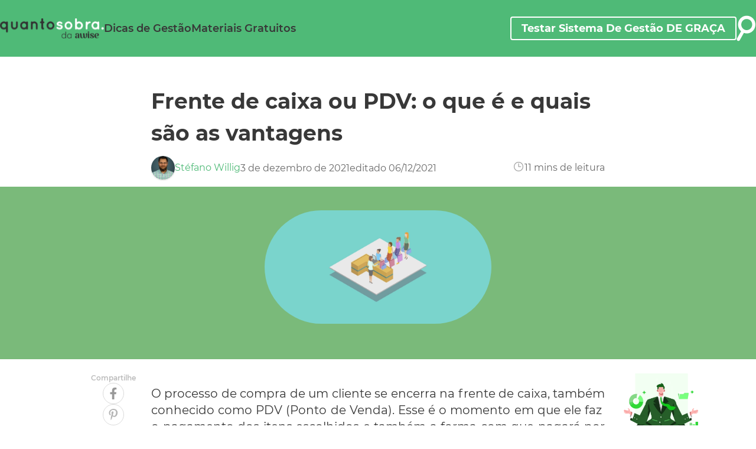

--- FILE ---
content_type: text/html
request_url: https://blog.quantosobra.com.br/frente-de-caixa-ou-pdv-o-que-e/
body_size: 43545
content:
<!DOCTYPE html><html lang="pt-BR"><head><meta charSet="utf-8"/><meta http-equiv="x-ua-compatible" content="ie=edge"/><meta name="viewport" content="width=device-width, initial-scale=1, minimum-scale=1, shrink-to-fit=no"/><script>
              (function(w,d,s,l,i){w[l]=w[l]||[];w[l].push({'gtm.start':
              new Date().getTime(),event:'gtm.js'});var f=d.getElementsByTagName(s)[0],
              j=d.createElement(s),dl=l!='dataLayer'?'&l='+l:'';j.async=true;j.src=
              'https://www.googletagmanager.com/gtm.js?id='+i+dl;f.parentNode.insertBefore(j,f);
              })(window,document,'script','dataLayer','GTM-TT6G9N7');
            </script><script>
              function getLgpdMessageElement() {
                return document.getElementById("LgpdMessage")
              }

              function hideLgpdMessage() {
                getLgpdMessageElement().classList.remove("flex")
                getLgpdMessageElement().classList.add("hidden")
              }

              function showLgpdMessage() {
                getLgpdMessageElement().classList.remove("hidden")
                getLgpdMessageElement().classList.add("flex")
              }

              function acceptLgpdMessage() {
                localStorage.setItem("lgpd", true)
                hideLgpdMessage()
              }

              function initLgpd(){
                if (getLgpdMessageElement()) {
                  const acceptedLgpd = localStorage.getItem("lgpd")
                  if (!acceptedLgpd) {
                    showLgpdMessage()
                    setTimeout(initLgpd, 1000)
                  }
                }
                else {
                  setTimeout(initLgpd, 500)
                }
              }

              setTimeout(initLgpd, 500)
            </script><script>
              const header = () => document.querySelector(".header")
              const header2 = () => document.querySelector(".header2")
              const sandwichMenu = () => document.querySelector(".sandwichMenu")
              const searchContainer = () => document.querySelector(".searchContainer")
              const body = () => document.querySelector("body")
              let isScriptInjected = true

              function addClass(element, className) {
                element().classList.add(className)
              }

              function removeClass(element, className) {
                element().classList.remove(className)
              }

              function verifyIfElementIsHidden(element) {
                for (let i = 0; i < element().classList.length; i++) {
                  if (element().classList[i] === "hidden") {
                    return true
                  }
                }
                return false
              }
            </script><script>
              function verifyAndKeepHiddenIfIs404Page() {
                if (document.title == "404: Not Found - Gestão de sucesso para pequenas empresas") {
                  return
                }
                removeClass(searchContainer, "xl:hidden")
                addClass(searchContainer, "xl:block")
              }
              setTimeout(verifyAndKeepHiddenIfIs404Page, 1000)
            </script><script>
              function setSandwichMenuVisibility() {
                initializeSearch()
                if (verifyIfElementIsHidden(sandwichMenu)) {
                  scrollTo(0, 0);
                  addClass(sandwichMenu, "flex")
                  removeClass(sandwichMenu, "hidden")
                  showSearch()
                  return
                }
                addClass(sandwichMenu, "hidden")
                removeClass(sandwichMenu, "flex")
                hideSearch()
              }
            </script><script>
              function showSearch() {
                addClass(searchContainer, "block")
                removeClass(searchContainer, "hidden")
                addClass(body, "overflow-hidden")
              }
              function hideSearch() {
                addClass(searchContainer, "hidden")
                removeClass(searchContainer, "block")
                removeClass(body, "overflow-hidden")
              }
            </script><script>
              function initializeSearch() {
                if (isScriptInjected) {
                  const script = document.createElement("script")
                  
                  script.setAttribute("src", "https://cse.google.com/cse.js?cx=68ed66f38e6587eca")
                  script.setAttribute("type", "text/javascript")
                  
                  document.head.appendChild(script)
                  isScriptInjected = false
                }
              }
            </script><script>
              function setHeaderVisibility() {
                initializeSearch()
                if (verifyIfElementIsHidden(header)) {
                  addClass(header, "fixed")
                  removeClass(header, "hidden")
                  addClass(header2, "fixed")
                  removeClass(header2, "hidden")
                  return
                }
                addClass(header, "hidden")
                removeClass(header, "fixed")
                addClass(header2, "hidden")
                removeClass(header2, "fixed")
              }
            </script><script>
              function navigateToPlanilhasGratis() {
                window.location.href = "https://blog.quantosobra.com.br/category/planilhas-gratis"
              }
              function navigateToHome() {
                window.location.href = "https://blog.quantosobra.com.br"
                console.log(process.env.URL)
              }
            </script><script>
              window.adoptHideAfterConsent = true;
            </script><meta name="generator" content="Gatsby 5.14.0"/><meta name="theme-color" content="#663399"/><meta data-react-helmet="true" name="adopt-website-id" content="a0cc5f5f-b5fb-4026-829c-f488471a118b"/><meta data-react-helmet="true" name="description" content="O processo de compra de um cliente se encerra na frente de caixa, também conhecido como PDV (Ponto de Venda). Esse é o momento em que ele faz  o pagamento dos itens escolhidos e também a forma com que pagará por eles. Muitos lojistas não&amp;#8230"/><meta data-react-helmet="true" property="og:title" content="Blog do QS"/><meta data-react-helmet="true" property="og:description" content="O processo de compra de um cliente se encerra na frente de caixa, também conhecido como PDV (Ponto de Venda). Esse é o momento em que ele faz  o pagamento dos itens escolhidos e também a forma com que pagará por eles. Muitos lojistas não&amp;#8230"/><meta data-react-helmet="true" property="og:type" content="website"/><meta data-react-helmet="true" property="og:image" content="https://blog.quantosobra.com.br/wp-content/uploads/2018/08/IMG_Destacada_-_Frente_de_Caixa.png"/><meta data-react-helmet="true" property="og:alt" content="Icone da QS"/><meta data-react-helmet="true" property="og:site_name" content="Blog do QS"/><meta data-react-helmet="true" name="twitter:card" content="summary"/><meta data-react-helmet="true" name="twitter:creator" content="Parceiro"/><meta data-react-helmet="true" name="twitter:title" content="Frente de caixa ou PDV: o que é e quais são as vantagens"/><meta data-react-helmet="true" name="twitter:description" content="O processo de compra de um cliente se encerra na frente de caixa, também conhecido como PDV (Ponto de Venda). Esse é o momento em que ele faz  o pagamento dos itens escolhidos e também a forma com que pagará por eles. Muitos lojistas não&amp;#8230"/><meta data-react-helmet="true" name="application-name" content="Blog do QS"/><style data-href="/styles.9bf708a5ca4297837314.css" data-identity="gatsby-global-css">@font-face{font-display:swap;font-family:Montserrat;font-style:normal;font-weight:100;src:local("Montserrat Thin"),local("Montserrat-Thin"),url(/static/montserrat-latin-100-normal-8d7d79679b70dbe27172b6460e7a7910.woff2) format("woff2"),url(/static/montserrat-latin-100-normal-ec38980a9e0119a379e2a9b3dbb1901a.woff) format("woff")}@font-face{font-display:swap;font-family:Montserrat;font-style:normal;font-weight:200;src:local("Montserrat ExtraLight"),local("Montserrat-ExtraLight"),url(/static/montserrat-latin-200-normal-9d266fbbfa6cab7009bd56003b1eeb67.woff2) format("woff2"),url(/static/montserrat-latin-200-normal-2d8ba08717110d27122e54c34b8a5798.woff) format("woff")}@font-face{font-display:swap;font-family:Montserrat;font-style:normal;font-weight:300;src:local("Montserrat Light"),local("Montserrat-Light"),url(/static/montserrat-latin-300-normal-00b3e893aab5a8fd632d6342eb72551a.woff2) format("woff2"),url(/static/montserrat-latin-300-normal-ea303695ceab35f17e7d062f30e0173b.woff) format("woff")}@font-face{font-display:swap;font-family:Montserrat;font-style:normal;font-weight:400;src:local("Montserrat Regular"),local("Montserrat-Regular"),url(/static/montserrat-latin-400-normal-b71748ae4f80ec8c014def4c5fa8688b.woff2) format("woff2"),url(/static/montserrat-latin-400-normal-0659a9f4e90db5cf51b50d005bff1e41.woff) format("woff")}@font-face{font-display:swap;font-family:Montserrat;font-style:normal;font-weight:500;src:local("Montserrat Medium"),local("Montserrat-Medium"),url(/static/montserrat-latin-500-normal-091b209546e16313fd4f4fc36090c757.woff2) format("woff2"),url(/static/montserrat-latin-500-normal-edd311588712a96bbf435fad264fff62.woff) format("woff")}@font-face{font-display:swap;font-family:Montserrat;font-style:normal;font-weight:600;src:local("Montserrat SemiBold"),local("Montserrat-SemiBold"),url(/static/montserrat-latin-600-normal-0480d2f8a71f38db8633b84d8722e0c2.woff2) format("woff2"),url(/static/montserrat-latin-600-normal-b77863a375260a05dd13f86a1cee598f.woff) format("woff")}@font-face{font-display:swap;font-family:Montserrat;font-style:normal;font-weight:700;src:local("Montserrat Bold"),local("Montserrat-Bold"),url(/static/montserrat-latin-700-normal-7dbcc8a5ea2289d83f657c25b4be6193.woff2) format("woff2"),url(/static/montserrat-latin-700-normal-99271a835e1cae8c76ef8bba99a8cc4e.woff) format("woff")}@font-face{font-display:swap;font-family:Montserrat;font-style:normal;font-weight:800;src:local("Montserrat ExtraBold"),local("Montserrat-ExtraBold"),url(/static/montserrat-latin-800-normal-db9a3e0ba7eaea32e5f55328ace6cf23.woff2) format("woff2"),url(/static/montserrat-latin-800-normal-4e3c615967a2360f5db87d2f0fd2456f.woff) format("woff")}@font-face{font-display:swap;font-family:Montserrat;font-style:normal;font-weight:900;src:local("Montserrat Black"),local("Montserrat-Black"),url(/static/montserrat-latin-900-normal-e66c7edc609e24bacbb705175669d814.woff2) format("woff2"),url(/static/montserrat-latin-900-normal-8211f418baeb8ec880b80ba3c682f957.woff) format("woff")}

/*! normalize.css v8.0.1 | MIT License | github.com/necolas/normalize.css */html{scroll-padding-top:100px}main{display:block}h1{font-size:2em;margin:.67em 0}hr{box-sizing:content-box;overflow:visible}pre{font-family:monospace,monospace;font-size:1em}a{background-color:transparent}abbr[title]{border-bottom:none;text-decoration:underline}code,kbd,samp{font-family:monospace,monospace;font-size:1em}img{border-style:none}button,input{overflow:visible}[type=button],[type=reset],[type=submit],button{-webkit-appearance:button}[type=button]::-moz-focus-inner,[type=reset]::-moz-focus-inner,[type=submit]::-moz-focus-inner,button::-moz-focus-inner{border-style:none;padding:0}[type=button]:-moz-focusring,[type=reset]:-moz-focusring,[type=submit]:-moz-focusring,button:-moz-focusring{outline:1px dotted ButtonText}fieldset{padding:.35em .75em .625em}legend{box-sizing:border-box;color:inherit;display:table;max-width:100%;white-space:normal}textarea{overflow:auto}[type=checkbox],[type=radio]{box-sizing:border-box;padding:0}[type=number]::-webkit-inner-spin-button,[type=number]::-webkit-outer-spin-button{height:auto}[type=search]::-webkit-search-decoration{-webkit-appearance:none}details{display:block}

/*! tailwindcss v2.2.19 | MIT License | https://tailwindcss.com */

/*! modern-normalize v1.1.0 | MIT License | https://github.com/sindresorhus/modern-normalize */.highlightSize{height:300px}#___gcse_0{width:100%}.searchContainer{left:0;position:absolute;right:0;top:21.5rem;z-index:30}.searchIcon{display:none}.pagerMetallic{background-color:#c9c9c9}.pagerHailGray{background-color:#ebebeb}.textHailGray{color:#ebebeb}.textStrongGray{color:#707070}#postHeaderSize{height:160px}.postimgSize{height:180px;width:320px}.actionButtonSize{width:26rem}.formSize{height:auto;width:auto}.requireCardSize{height:15.5rem;width:9.5rem}.requireArrow div{height:10px;width:2px}.highlighImgSize{height:144px;width:320px}@media (min-width:768px){.highlightSize{height:450px}#postHeaderSize{height:128px}.postimgSize{height:204px;width:364px}.mtBio{margin-top:20rem}.videoPopupSize{width:752px}.highlighImgSize{height:234px;width:520px}}@media (min-width:1024px){#postHeaderSize{height:160px}.postimgSize{height:177px;width:314px}.mtBio{margin-top:24rem}}@media (min-width:1280px){.searchContainer{display:block;position:fixed;top:0;z-index:10}.searchIcon{display:inline}#postHeaderSize{height:128px}.postimgSize{height:225px;width:400px}.mtBio{margin-top:27rem}.requirementsListH2Size{width:27.5%}}.iconTeste:hover{transform:scale(1.2)}
/*! tailwindcss v2.2.19 | MIT License | https://tailwindcss.com */

/*! modern-normalize v1.1.0 | MIT License | https://github.com/sindresorhus/modern-normalize */html{-webkit-text-size-adjust:100%;line-height:1.15;-moz-tab-size:4;-o-tab-size:4;tab-size:4}body{font-family:system-ui,-apple-system,Segoe UI,Roboto,Helvetica,Arial,sans-serif,Apple Color Emoji,Segoe UI Emoji;margin:0}hr{color:inherit;height:0}abbr[title]{-webkit-text-decoration:underline dotted;text-decoration:underline dotted}b,strong{font-weight:bolder}code,kbd,pre,samp{font-family:ui-monospace,SFMono-Regular,Consolas,Liberation Mono,Menlo,monospace;font-size:1em}small{font-size:80%}sub,sup{font-size:75%;line-height:0;position:relative;vertical-align:baseline}sub{bottom:-.25em}sup{top:-.5em}table{border-color:inherit;text-indent:0}button,input,optgroup,select,textarea{font-family:inherit;font-size:100%;line-height:1.15;margin:0}button,select{text-transform:none}[type=button],[type=submit],button{-webkit-appearance:button}::-moz-focus-inner{border-style:none;padding:0}legend{padding:0}progress{vertical-align:baseline}::-webkit-inner-spin-button,::-webkit-outer-spin-button{height:auto}[type=search]{-webkit-appearance:textfield;outline-offset:-2px}::-webkit-search-decoration{-webkit-appearance:none}::-webkit-file-upload-button{-webkit-appearance:button;font:inherit}summary{display:list-item}blockquote,dd,dl,figure,h1,h2,h3,h4,h5,h6,hr,p,pre{margin:0}button{background-color:transparent;background-image:none}fieldset,ol,ul{margin:0;padding:0}ol,ul{list-style:none}html{font-family:ui-sans-serif,system-ui,-apple-system,BlinkMacSystemFont,Segoe UI,Roboto,Helvetica Neue,Arial,Noto Sans,sans-serif,Apple Color Emoji,Segoe UI Emoji,Segoe UI Symbol,Noto Color Emoji;line-height:1.5}body{font-family:inherit;line-height:inherit}*,:after,:before{border:0 solid;box-sizing:border-box}hr{border-top-width:1px}img{border-style:solid}textarea{resize:vertical}input::-moz-placeholder,textarea::-moz-placeholder{color:#a1a1aa;opacity:1}input::placeholder,textarea::placeholder{color:#a1a1aa;opacity:1}button{cursor:pointer}table{border-collapse:collapse}h1,h2,h3,h4,h5,h6{font-size:inherit;font-weight:inherit}a{color:inherit;text-decoration:inherit}button,input,optgroup,select,textarea{color:inherit;line-height:inherit;padding:0}code,kbd,pre,samp{font-family:ui-monospace,SFMono-Regular,Menlo,Monaco,Consolas,Liberation Mono,Courier New,monospace}audio,canvas,embed,iframe,img,object,svg,video{display:block;vertical-align:middle}img,video{height:auto;max-width:100%}[hidden]{display:none}*,:after,:before{border-color:currentColor}.visible{visibility:visible}.fixed{position:fixed}.absolute{position:absolute}.relative{position:relative}.inset-0{bottom:0;top:0}.inset-0,.inset-x-0{left:0;right:0}.top-0{top:0}.top-1{top:.25rem}.right-0{right:0}.right-3{right:.75rem}.right-8{right:2rem}.right-24{right:6rem}.bottom-0{bottom:0}.bottom-1{bottom:.25rem}.left-0{left:0}.left-4{left:1rem}.left-32{left:8rem}.z-0{z-index:0}.z-10{z-index:10}.z-20{z-index:20}.z-30{z-index:30}.z-50{z-index:50}.order-first{order:-9999}.m-0{margin:0}.m-2{margin:.5rem}.mx-auto{margin-left:auto;margin-right:auto}.my-6{margin-bottom:1.5rem;margin-top:1.5rem}.my-10{margin-bottom:2.5rem;margin-top:2.5rem}.my-12{margin-bottom:3rem;margin-top:3rem}.mt-0{margin-top:0}.mt-3{margin-top:.75rem}.mt-4{margin-top:1rem}.mt-5{margin-top:1.25rem}.mt-16{margin-top:4rem}.mt-32{margin-top:8rem}.-mt-10{margin-top:-2.5rem}.-mt-20{margin-top:-5rem}.-mt-24{margin-top:-6rem}.mr-2{margin-right:.5rem}.mr-28{margin-right:7rem}.mb-0{margin-bottom:0}.mb-1{margin-bottom:.25rem}.mb-2{margin-bottom:.5rem}.mb-3{margin-bottom:.75rem}.mb-4{margin-bottom:1rem}.mb-5{margin-bottom:1.25rem}.mb-6{margin-bottom:1.5rem}.mb-8{margin-bottom:2rem}.mb-10{margin-bottom:2.5rem}.mb-11{margin-bottom:2.75rem}.mb-12{margin-bottom:3rem}.mb-14{margin-bottom:3.5rem}.mb-20{margin-bottom:5rem}.block{display:block}.inline-block{display:inline-block}.inline{display:inline}.flex{display:flex}.table{display:table}.grid{display:grid}.hidden{display:none}.h-4{height:1rem}.h-5{height:1.25rem}.h-6{height:1.5rem}.h-7{height:1.75rem}.h-8{height:2rem}.h-9{height:2.25rem}.h-10{height:2.5rem}.h-11{height:2.75rem}.h-12{height:3rem}.h-14{height:3.5rem}.h-16{height:4rem}.h-20{height:5rem}.h-24{height:6rem}.h-32{height:8rem}.h-40{height:10rem}.h-44{height:11rem}.h-96{height:24rem}.h-auto{height:auto}.h-px{height:1px}.h-1\/6{height:16.666667%}.h-5\/6{height:83.333333%}.h-full{height:100%}.h-screen{height:100vh}.w-1{width:.25rem}.w-4{width:1rem}.w-5{width:1.25rem}.w-6{width:1.5rem}.w-8{width:2rem}.w-9{width:2.25rem}.w-10{width:2.5rem}.w-11{width:2.75rem}.w-12{width:3rem}.w-16{width:4rem}.w-20{width:5rem}.w-24{width:6rem}.w-28{width:7rem}.w-32{width:8rem}.w-36{width:9rem}.w-44{width:11rem}.w-52{width:13rem}.w-56{width:14rem}.w-60{width:15rem}.w-80{width:20rem}.w-96{width:24rem}.w-auto{width:auto}.w-3\/4{width:75%}.w-4\/12{width:33.333333%}.w-10\/12{width:83.333333%}.w-full{width:100%}.w-screen{width:100vw}.max-w-xs{max-width:20rem}.max-w-sm{max-width:24rem}.flex-shrink-0{flex-shrink:0}.transform{--tw-translate-x:0;--tw-translate-y:0;--tw-rotate:0;--tw-skew-x:0;--tw-skew-y:0;--tw-scale-x:1;--tw-scale-y:1;transform:translateX(var(--tw-translate-x)) translateY(var(--tw-translate-y)) rotate(var(--tw-rotate)) skewX(var(--tw-skew-x)) skewY(var(--tw-skew-y)) scaleX(var(--tw-scale-x)) scaleY(var(--tw-scale-y))}.rotate-45{--tw-rotate:45deg}.-rotate-45{--tw-rotate:-45deg}@keyframes spin{to{transform:rotate(1turn)}}@keyframes ping{75%,to{opacity:0;transform:scale(2)}}@keyframes pulse{50%{opacity:.5}}@keyframes bounce{0%,to{animation-timing-function:cubic-bezier(.8,0,1,1);transform:translateY(-25%)}50%{animation-timing-function:cubic-bezier(0,0,.2,1);transform:none}}.cursor-pointer{cursor:pointer}.grid-cols-1{grid-template-columns:repeat(1,minmax(0,1fr))}.grid-cols-2{grid-template-columns:repeat(2,minmax(0,1fr))}.flex-row{flex-direction:row}.flex-col{flex-direction:column}.flex-wrap{flex-wrap:wrap}.items-start{align-items:flex-start}.items-end{align-items:flex-end}.items-center{align-items:center}.justify-end{justify-content:flex-end}.justify-center{justify-content:center}.justify-between{justify-content:space-between}.justify-items-center{justify-items:center}.gap-1{gap:.25rem}.gap-2{gap:.5rem}.gap-3{gap:.75rem}.gap-4{gap:1rem}.gap-5{gap:1.25rem}.gap-6{gap:1.5rem}.gap-7{gap:1.75rem}.gap-8{gap:2rem}.gap-10{gap:2.5rem}.gap-11{gap:2.75rem}.gap-20{gap:5rem}.gap-x-3{-moz-column-gap:.75rem;column-gap:.75rem}.gap-x-4{-moz-column-gap:1rem;column-gap:1rem}.gap-x-12{-moz-column-gap:3rem;column-gap:3rem}.gap-y-1{row-gap:.25rem}.gap-y-2{row-gap:.5rem}.gap-y-3{row-gap:.75rem}.gap-y-4{row-gap:1rem}.gap-y-5{row-gap:1.25rem}.gap-y-8{row-gap:2rem}.space-x-1>:not([hidden])~:not([hidden]){--tw-space-x-reverse:0;margin-left:calc(.25rem*(1 - var(--tw-space-x-reverse)));margin-right:calc(.25rem*var(--tw-space-x-reverse))}.space-x-12>:not([hidden])~:not([hidden]){--tw-space-x-reverse:0;margin-left:calc(3rem*(1 - var(--tw-space-x-reverse)));margin-right:calc(3rem*var(--tw-space-x-reverse))}.overflow-auto{overflow:auto}.overflow-hidden{overflow:hidden}.overflow-x-auto{overflow-x:auto}.overflow-ellipsis{text-overflow:ellipsis}.rounded{border-radius:.25rem}.rounded-md{border-radius:.375rem}.rounded-lg{border-radius:.5rem}.rounded-xl{border-radius:.75rem}.rounded-full{border-radius:9999px}.rounded-t{border-top-left-radius:.25rem;border-top-right-radius:.25rem}.rounded-t-md{border-top-left-radius:.375rem;border-top-right-radius:.375rem}.border-2{border-width:2px}.border{border-width:1px}.border-solid{border-style:solid}.border-black-200{--tw-border-opacity:1;border-color:rgba(218,218,218,var(--tw-border-opacity))}.border-black-700{--tw-border-opacity:1;border-color:rgba(80,80,80,var(--tw-border-opacity))}.border-white{--tw-border-opacity:1;border-color:rgba(255,255,255,var(--tw-border-opacity))}.border-gray{--tw-border-opacity:1;border-color:rgba(162,162,162,var(--tw-border-opacity))}.border-green-700{--tw-border-opacity:1;border-color:rgba(79,186,119,var(--tw-border-opacity))}.border-green-800{--tw-border-opacity:1;border-color:rgba(72,147,98,var(--tw-border-opacity))}.border-middleSupGreen{--tw-border-opacity:1;border-color:rgba(68,168,105,var(--tw-border-opacity))}.border-darkGreen{--tw-border-opacity:1;border-color:rgba(82,162,82,var(--tw-border-opacity))}.border-mossGreen{--tw-border-opacity:1;border-color:rgba(140,152,145,var(--tw-border-opacity))}.bg-black-100{--tw-bg-opacity:1;background-color:rgba(248,248,248,var(--tw-bg-opacity))}.bg-black-200{--tw-bg-opacity:1;background-color:rgba(218,218,218,var(--tw-bg-opacity))}.bg-black-700{--tw-bg-opacity:1;background-color:rgba(80,80,80,var(--tw-bg-opacity))}.bg-black-800{--tw-bg-opacity:1;background-color:rgba(56,56,56,var(--tw-bg-opacity))}.bg-white{--tw-bg-opacity:1;background-color:rgba(255,255,255,var(--tw-bg-opacity))}.bg-green-100{--tw-bg-opacity:1;background-color:rgba(242,255,242,var(--tw-bg-opacity))}.bg-green-700{--tw-bg-opacity:1;background-color:rgba(79,186,119,var(--tw-bg-opacity))}.bg-greenQS{--tw-bg-opacity:1;background-color:rgba(122,186,122,var(--tw-bg-opacity))}.bg-middleGreen{--tw-bg-opacity:1;background-color:rgba(79,186,119,var(--tw-bg-opacity))}.bg-strongGray{--tw-bg-opacity:1;background-color:rgba(112,112,112,var(--tw-bg-opacity))}.bg-chrome{--tw-bg-opacity:1;background-color:rgba(244,244,244,var(--tw-bg-opacity))}.bg-hailGray{--tw-bg-opacity:1;background-color:rgba(235,235,235,var(--tw-bg-opacity))}.bg-orange{--tw-bg-opacity:1;background-color:rgba(255,122,0,var(--tw-bg-opacity))}.hover\:bg-white:hover{--tw-bg-opacity:1;background-color:rgba(255,255,255,var(--tw-bg-opacity))}.hover\:bg-green-700:hover{--tw-bg-opacity:1;background-color:rgba(79,186,119,var(--tw-bg-opacity))}.bg-opacity-80{--tw-bg-opacity:0.8}.object-cover{-o-object-fit:cover;object-fit:cover}.p-5{padding:1.25rem}.p-6{padding:1.5rem}.px-2{padding-left:.5rem;padding-right:.5rem}.px-4{padding-left:1rem;padding-right:1rem}.px-6{padding-left:1.5rem;padding-right:1.5rem}.px-8{padding-left:2rem;padding-right:2rem}.px-9{padding-left:2.25rem;padding-right:2.25rem}.px-10{padding-left:2.5rem;padding-right:2.5rem}.py-0{padding-bottom:0;padding-top:0}.py-1{padding-bottom:.25rem;padding-top:.25rem}.py-4{padding-bottom:1rem;padding-top:1rem}.py-5{padding-bottom:1.25rem;padding-top:1.25rem}.py-6{padding-bottom:1.5rem;padding-top:1.5rem}.py-7{padding-bottom:1.75rem;padding-top:1.75rem}.py-8{padding-bottom:2rem;padding-top:2rem}.py-10{padding-bottom:2.5rem;padding-top:2.5rem}.py-0\.5{padding-bottom:.125rem;padding-top:.125rem}.pt-2{padding-top:.5rem}.pt-5{padding-top:1.25rem}.pt-8{padding-top:2rem}.pt-10{padding-top:2.5rem}.pt-20{padding-top:5rem}.pb-2{padding-bottom:.5rem}.pb-4{padding-bottom:1rem}.pb-6{padding-bottom:1.5rem}.pb-20{padding-bottom:5rem}.pl-10{padding-left:2.5rem}.text-left{text-align:left}.text-center{text-align:center}.text-justify{text-align:justify}.font-display,.font-html{font-family:Montserrat,sans-serif}.text-xs{font-size:.75rem;line-height:1rem}.text-sm{font-size:.875rem;line-height:1.25rem}.text-base{font-size:1rem;line-height:1.5rem}.text-lg{font-size:1.125rem}.text-lg,.text-xl{line-height:1.75rem}.text-xl{font-size:1.25rem}.text-2xl{font-size:1.5rem;line-height:2rem}.text-3xl{font-size:1.875rem;line-height:2.25rem}.text-4xl{font-size:2.25rem;line-height:2.5rem}.text-5xl{font-size:3rem;line-height:1}.font-light{font-weight:300}.font-normal{font-weight:400}.font-medium{font-weight:500}.font-semibold{font-weight:600}.font-bold{font-weight:700}.font-black{font-weight:900}.uppercase{text-transform:uppercase}.capitalize{text-transform:capitalize}.italic{font-style:italic}.leading-5{line-height:1.25rem}.leading-normal{line-height:1.5}.leading-relaxed{line-height:1.625}.text-black-200{--tw-text-opacity:1;color:rgba(218,218,218,var(--tw-text-opacity))}.text-black-300{--tw-text-opacity:1;color:rgba(188,188,188,var(--tw-text-opacity))}.text-black-500{--tw-text-opacity:1;color:rgba(132,132,132,var(--tw-text-opacity))}.text-black-600{--tw-text-opacity:1;color:rgba(106,106,106,var(--tw-text-opacity))}.text-black-800{--tw-text-opacity:1;color:rgba(56,56,56,var(--tw-text-opacity))}.text-white{--tw-text-opacity:1;color:rgba(255,255,255,var(--tw-text-opacity))}.text-gray{--tw-text-opacity:1;color:rgba(162,162,162,var(--tw-text-opacity))}.text-green-700{--tw-text-opacity:1;color:rgba(79,186,119,var(--tw-text-opacity))}.text-purple{--tw-text-opacity:1;color:rgba(79,70,229,var(--tw-text-opacity))}.text-middleGreen{--tw-text-opacity:1;color:rgba(79,186,119,var(--tw-text-opacity))}.text-textQS{--tw-text-opacity:1;color:rgba(56,56,56,var(--tw-text-opacity))}.text-altTextQS{--tw-text-opacity:1;color:rgba(7,26,16,var(--tw-text-opacity))}.hover\:text-white:hover{--tw-text-opacity:1;color:rgba(255,255,255,var(--tw-text-opacity))}.hover\:text-green-700:hover{--tw-text-opacity:1;color:rgba(79,186,119,var(--tw-text-opacity))}.hover\:text-greenQS:hover{--tw-text-opacity:1;color:rgba(122,186,122,var(--tw-text-opacity))}.hover\:underline:hover,.underline{text-decoration:underline}*,:after,:before{--tw-shadow:0 0 #0000}.shadow{--tw-shadow:0 1px 3px 0 rgba(0,0,0,.1),0 1px 2px 0 rgba(0,0,0,.06)}.shadow,.shadow-md{box-shadow:var(--tw-ring-offset-shadow,0 0 #0000),var(--tw-ring-shadow,0 0 #0000),var(--tw-shadow)}.shadow-md{--tw-shadow:0 4px 6px -1px rgba(0,0,0,.1),0 2px 4px -1px rgba(0,0,0,.06)}.shadow-lg{--tw-shadow:0 10px 15px -3px rgba(0,0,0,.1),0 4px 6px -2px rgba(0,0,0,.05)}.shadow-lg,.shadow-xl{box-shadow:var(--tw-ring-offset-shadow,0 0 #0000),var(--tw-ring-shadow,0 0 #0000),var(--tw-shadow)}.shadow-xl{--tw-shadow:0 20px 25px -5px rgba(0,0,0,.1),0 10px 10px -5px rgba(0,0,0,.04)}.hover\:shadow:hover{--tw-shadow:0 1px 3px 0 rgba(0,0,0,.1),0 1px 2px 0 rgba(0,0,0,.06)}.hover\:shadow-2xl:hover,.hover\:shadow:hover{box-shadow:var(--tw-ring-offset-shadow,0 0 #0000),var(--tw-ring-shadow,0 0 #0000),var(--tw-shadow)}.hover\:shadow-2xl:hover{--tw-shadow:0 25px 50px -12px rgba(0,0,0,.25)}*,:after,:before{--tw-ring-inset:var(--tw-empty,/*!*/ /*!*/);--tw-ring-offset-width:0px;--tw-ring-offset-color:#fff;--tw-ring-color:rgba(59,130,246,.5);--tw-ring-offset-shadow:0 0 #0000;--tw-ring-shadow:0 0 #0000}.filter{--tw-blur:var(--tw-empty,/*!*/ /*!*/);--tw-brightness:var(--tw-empty,/*!*/ /*!*/);--tw-contrast:var(--tw-empty,/*!*/ /*!*/);--tw-grayscale:var(--tw-empty,/*!*/ /*!*/);--tw-hue-rotate:var(--tw-empty,/*!*/ /*!*/);--tw-invert:var(--tw-empty,/*!*/ /*!*/);--tw-saturate:var(--tw-empty,/*!*/ /*!*/);--tw-sepia:var(--tw-empty,/*!*/ /*!*/);--tw-drop-shadow:var(--tw-empty,/*!*/ /*!*/);filter:var(--tw-blur) var(--tw-brightness) var(--tw-contrast) var(--tw-grayscale) var(--tw-hue-rotate) var(--tw-invert) var(--tw-saturate) var(--tw-sepia) var(--tw-drop-shadow)}.invert-0{--tw-invert:invert(0)}.transition{transition-duration:.15s;transition-property:background-color,border-color,color,fill,stroke,opacity,box-shadow,transform,filter,-webkit-backdrop-filter;transition-property:background-color,border-color,color,fill,stroke,opacity,box-shadow,transform,filter,backdrop-filter;transition-property:background-color,border-color,color,fill,stroke,opacity,box-shadow,transform,filter,backdrop-filter,-webkit-backdrop-filter;transition-timing-function:cubic-bezier(.4,0,.2,1)}.professionalBoxSize{width:auto}.bioShadow{border:2px solid #f2f4f2;box-shadow:4px 5px 6px rgba(0,0,0,.1);box-sizing:border-box}.professionMarkerPosition{height:24rem;left:1.8rem;position:absolute;top:4.25rem;width:.15rem}.professionMarkerPosition div{border-radius:9999px;position:absolute}.firstMarker,.secondMarker{--tw-bg-opacity:1;background-color:rgba(79,186,119,var(--tw-bg-opacity));height:1rem;right:-.425rem;width:1rem}.fifthMarker,.fourthMarker,.seventhMarker,.sixthMarker,.thirdMarker{--tw-bg-opacity:1;background-color:rgba(244,244,244,var(--tw-bg-opacity));height:.75rem;right:-.3rem;width:.75rem}.firstMarker{top:.65rem}.secondMarker{top:3.35rem}.thirdMarker{top:7rem}.fourthMarker{top:11.6rem}.fifthMarker{top:16.2rem}.sixthMarker{top:19.8rem}.seventhMarker{top:22.5rem}@media (min-width:768px){.professionalBoxSize{height:26rem;width:27rem}.professionMarkerPosition{height:20.2rem}.secondMarker{top:4.9rem}.thirdMarker{top:7.75rem}.fourthMarker{top:10.4rem}.fifthMarker{top:13.2rem}.sixthMarker{top:16rem}.seventhMarker{top:18.825rem}.md\:absolute{position:absolute}.md\:top-14{top:3.5rem}.md\:top-32{top:8rem}.md\:right-24{right:6rem}.md\:left-24{left:6rem}.md\:order-first{order:-9999}.md\:mx-auto{margin-left:auto;margin-right:auto}.md\:my-20{margin-bottom:5rem;margin-top:5rem}.md\:mt-10{margin-top:2.5rem}.md\:-mt-28{margin-top:-7rem}.md\:-mt-44{margin-top:-11rem}.md\:mb-0{margin-bottom:0}.md\:mb-3{margin-bottom:.75rem}.md\:mb-6{margin-bottom:1.5rem}.md\:mb-10{margin-bottom:2.5rem}.md\:mb-12{margin-bottom:3rem}.md\:mb-14{margin-bottom:3.5rem}.md\:mb-28{margin-bottom:7rem}.md\:ml-20{margin-left:5rem}.md\:flex{display:flex}.md\:hidden{display:none}.md\:h-32{height:8rem}.md\:h-44{height:11rem}.md\:h-52{height:13rem}.md\:w-24{width:6rem}.md\:w-40{width:10rem}.md\:w-44{width:11rem}.md\:w-96{width:24rem}.md\:w-auto{width:auto}.md\:w-1\/2,.md\:w-6\/12{width:50%}.md\:w-8\/12{width:66.666667%}.md\:w-10\/12{width:83.333333%}.md\:w-full{width:100%}.md\:max-w-sm{max-width:24rem}.md\:max-w-screen-sm{max-width:640px}.md\:max-w-screen-md{max-width:768px}.md\:flex-shrink-0{flex-shrink:0}.md\:flex-grow{flex-grow:1}.md\:grid-cols-2{grid-template-columns:repeat(2,minmax(0,1fr))}.md\:grid-cols-3{grid-template-columns:repeat(3,minmax(0,1fr))}.md\:flex-row{flex-direction:row}.md\:flex-wrap{flex-wrap:wrap}.md\:items-start{align-items:flex-start}.md\:items-center{align-items:center}.md\:gap-0{gap:0}.md\:gap-4{gap:1rem}.md\:gap-5{gap:1.25rem}.md\:gap-6{gap:1.5rem}.md\:gap-16{gap:4rem}.md\:gap-y-10{row-gap:2.5rem}.md\:px-6{padding-left:1.5rem;padding-right:1.5rem}.md\:px-10{padding-left:2.5rem;padding-right:2.5rem}.md\:px-12{padding-left:3rem;padding-right:3rem}.md\:pt-12{padding-top:3rem}.md\:text-left{text-align:left}.md\:text-center{text-align:center}.md\:text-base{font-size:1rem;line-height:1.5rem}.md\:text-2xl{font-size:1.5rem;line-height:2rem}.md\:text-3xl{font-size:1.875rem;line-height:2.25rem}.md\:text-5xl{font-size:3rem;line-height:1}}@media (min-width:1024px){.lg\:top-40{top:10rem}.lg\:right-28{right:7rem}.lg\:left-28{left:7rem}.lg\:my-12{margin-bottom:3rem;margin-top:3rem}.lg\:mt-36{margin-top:9rem}.lg\:mt-px{margin-top:1px}.lg\:-mt-36{margin-top:-9rem}.lg\:-mt-56{margin-top:-14rem}.lg\:mb-20{margin-bottom:5rem}.lg\:mb-44{margin-bottom:11rem}.lg\:flex{display:flex}.lg\:h-60{height:15rem}.lg\:w-52{width:13rem}.lg\:w-6\/12{width:50%}.lg\:w-full{width:100%}.lg\:max-w-lg{max-width:32rem}.lg\:max-w-screen-lg{max-width:1024px}.lg\:grid-cols-3{grid-template-columns:repeat(3,minmax(0,1fr))}.lg\:flex-row{flex-direction:row}.lg\:items-center{align-items:center}.lg\:justify-between{justify-content:space-between}.lg\:justify-around{justify-content:space-around}.lg\:justify-items-start{justify-items:start}.lg\:px-28{padding-left:7rem;padding-right:7rem}.lg\:text-5xl{font-size:3rem;line-height:1}.lg\:text-6xl{font-size:3.75rem;line-height:1}}@media (min-width:1280px){.xl\:absolute{position:absolute}.xl\:top-48{top:12rem}.xl\:right-0{right:0}.xl\:right-20{right:5rem}.xl\:left-20{left:5rem}.xl\:order-last{order:9999}.xl\:m-0{margin:0}.xl\:mx-auto{margin-left:auto;margin-right:auto}.xl\:mt-0{margin-top:0}.xl\:mt-1{margin-top:.25rem}.xl\:mt-4{margin-top:1rem}.xl\:mt-20{margin-top:5rem}.xl\:mt-24{margin-top:6rem}.xl\:-mt-44{margin-top:-11rem}.xl\:-mt-60{margin-top:-15rem}.xl\:mr-48{margin-right:12rem}.xl\:mb-0{margin-bottom:0}.xl\:mb-2{margin-bottom:.5rem}.xl\:mb-3{margin-bottom:.75rem}.xl\:mb-28{margin-bottom:7rem}.xl\:ml-1{margin-left:.25rem}.xl\:block{display:block}.xl\:flex{display:flex}.xl\:hidden{display:none}.xl\:h-12{height:3rem}.xl\:h-20{height:5rem}.xl\:h-28{height:7rem}.xl\:h-screen{height:100vh}.xl\:max-h-28{max-height:7rem}.xl\:w-12{width:3rem}.xl\:w-72{width:18rem}.xl\:w-auto{width:auto}.xl\:w-5\/12{width:41.666667%}.xl\:w-6\/12{width:50%}.xl\:w-7\/12{width:58.333333%}.xl\:w-8\/12{width:66.666667%}.xl\:w-full{width:100%}.xl\:max-w-xl{max-width:36rem}.xl\:max-w-screen-md{max-width:768px}.xl\:max-w-screen-xl{max-width:1280px}.xl\:grid-cols-4{grid-template-columns:repeat(4,minmax(0,1fr))}.xl\:flex-row{flex-direction:row}.xl\:items-start{align-items:flex-start}.xl\:items-center{align-items:center}.xl\:justify-start{justify-content:flex-start}.xl\:justify-end{justify-content:flex-end}.xl\:justify-center{justify-content:center}.xl\:justify-between{justify-content:space-between}.xl\:gap-0{gap:0}.xl\:gap-1{gap:.25rem}.xl\:gap-5{gap:1.25rem}.xl\:gap-20{gap:5rem}.xl\:gap-x-20{-moz-column-gap:5rem;column-gap:5rem}.xl\:overflow-auto{overflow:auto}.xl\:bg-hailGray{--tw-bg-opacity:1;background-color:rgba(235,235,235,var(--tw-bg-opacity))}.xl\:p-2{padding:.5rem}.xl\:px-20{padding-left:5rem;padding-right:5rem}.xl\:py-2{padding-bottom:.5rem;padding-top:.5rem}.xl\:py-8{padding-bottom:2rem;padding-top:2rem}.xl\:pl-14{padding-left:3.5rem}.xl\:text-left{text-align:left}.xl\:text-base{font-size:1rem;line-height:1.5rem}.xl\:text-2xl{font-size:1.5rem;line-height:2rem}.xl\:text-6xl{font-size:3.75rem;line-height:1}.xl\:text-7xl{font-size:4.5rem;line-height:1}.xl\:tracking-tighter{letter-spacing:-.05em}}@media (min-width:1536px){.\32xl\:mt-8{margin-top:2rem}.\32xl\:max-w-screen-md{max-width:768px}.\32xl\:max-w-screen-2xl{max-width:1536px}}.postContent p,.postContent ul{color:#383838;font-size:20px;line-height:28px;margin-bottom:40px;text-align:justify}.postContent h2{display:inline-block;font-size:1.8rem;font-weight:600;line-height:37px;margin-bottom:30px;margin-top:1rem}.postContent h3{font-size:1.5rem;margin-top:.8rem}.postContent h3,.postContent h4{display:inline-block;font-weight:600;line-height:37px;margin-bottom:.5rem}.postContent h4{font-size:1.2rem;margin-top:.4rem}.postContent a{color:#0094ff}.postContent a:hover{background-color:#0094ff;color:#fff}.postContent ul{list-style-position:inside;list-style-type:disc}.postContent ol{list-style-position:inside;list-style-type:decimal}.postContent iframe{margin:1rem 0}.postContent *{max-width:20rem;overflow:hidden}.postContent{width:20rem}.summary{background-color:#f8f8f8;border-radius:5px;margin-bottom:40px;padding:15px}.summary p{margin-bottom:20px;text-align:left}.summary p>span{color:#383838;font-size:24px;font-weight:600!important;text-align:left!important}.summary ul{margin-bottom:10px}.summary li>ul{margin-left:20px}.summary a{color:#0094ff}.summary a:hover{text-decoration:underline}@media (min-width:768px){.summary{margin-top:-70px;padding:45px 100px 30px}.postContent ul{margin-left:20px}.summary a{color:#4fba77}.summary a:hover{background-color:#4fba77;text-decoration:none}}.postContent th{background:#7aba7a;border:1px solid #e5e5e5;padding:1rem 0}.postContent td{border:1px solid #e5e5e5;padding:1rem 0 1rem .5rem}.specialListSpacement *{margin-bottom:1rem}.specialItemSpacement{margin-left:1rem;margin-top:1rem}td,th{display:table-cell;vertical-align:inherit}th{font-weight:700;text-align:center}tr{border-color:inherit;display:table-row;vertical-align:inherit}@media (min-width:768px){iframe{height:432px;width:768px}.postContent *{max-width:768px}.postContent{width:768px}}@media (min-width:1280px){.postContent>p:has(img),.postContent>p:has(img) a,.postContent>p:has(img) img{align-items:center;display:flex;height:auto!important;max-width:885px!important;overflow:visible!important}.postContent>p:has(img) a:hover{background-color:#fff}.postContent *{margin-left:auto;margin-right:auto}.postContent{max-width:885px;width:885px}.postContent h2,.postContent h3,.postContent h4{margin-left:58px!important}.postContent ul{margin-left:58px}.summary ul{margin-left:20px!important}.wp-caption{align-items:center;background-color:#f8f8f8;border-radius:5px;display:flex;flex-direction:row;gap:20px;height:auto!important;justify-content:center;margin:0 0 40px!important;max-width:885px!important;padding:35px 35px 45px;width:885px!important}.wp-caption-text{color:#383838;font-size:20px;font-weight:400;height:auto;text-align:justify;width:50%}.postContent figure img{border-radius:5px;width:50%}}.embededCta{align-items:center;background-color:rgba(248,248,248,var(--tw-bg-opacity));border-color:#dadada!important;border-radius:6px;border-style:solid;border-width:1px;display:flex;flex-direction:column;gap:0;margin-bottom:40px;padding:20px 32px 24px;width:20rem}.embededCta svg{color:rgba(79,186,119,var(--tw-text-opacity));font-weight:700;height:1.75rem;margin-bottom:0;width:1.75rem}.embededCta span{color:#383838;display:flex;font-size:1rem;font-size:16px;font-weight:400;line-height:1.5rem;margin-bottom:0;text-align:center}.embededCta a{align-items:center;background-color:rgba(79,186,119,var(--tw-bg-opacity));border-color:rgba(72,147,98,var(--tw-border-opacity));border-radius:.375rem;border-style:solid;border-width:1px;color:#489362;color:#fff!important;display:flex;font-size:14px!important;font-size:.875rem;font-weight:700!important;height:2rem;justify-content:center;line-height:1.25rem;margin:0!important;transition-duration:.15s;transition-property:background-color,border-color,color,fill,stroke,opacity,box-shadow,transform,filter,-webkit-backdrop-filter;transition-property:background-color,border-color,color,fill,stroke,opacity,box-shadow,transform,filter,backdrop-filter;transition-property:background-color,border-color,color,fill,stroke,opacity,box-shadow,transform,filter,backdrop-filter,-webkit-backdrop-filter;transition-timing-function:cubic-bezier(.4,0,.2,1);width:10rem}.embededCta a:hover{background-color:#fff!important;color:#4fba77!important}@media (min-width:768px){.embededCta{flex-direction:row;justify-content:space-between;padding-bottom:1rem;padding-top:1rem;width:768px}}@media (min-width:1280px){.embededCta{max-width:885px!important;width:885px!important}.embededCta svg{margin:0 100px 0 0!important}.embededCta span{flex-grow:1;margin:0}}.facebookCommentsLayout{width:320px}@media (min-width:768px){.facebookCommentsLayout{width:768px}}.finalComponentMarkdownStyle strong{color:#4fba77}.shareButtonIcon{filter:invert(98%) sepia(0) saturate(0) hue-rotate(224deg) brightness(93%) contrast(88%)}.shareContent:hover .shareButtonIcon{filter:none}</style><style>.gatsby-image-wrapper{position:relative;overflow:hidden}.gatsby-image-wrapper picture.object-fit-polyfill{position:static!important}.gatsby-image-wrapper img{bottom:0;height:100%;left:0;margin:0;max-width:none;padding:0;position:absolute;right:0;top:0;width:100%;object-fit:cover}.gatsby-image-wrapper [data-main-image]{opacity:0;transform:translateZ(0);transition:opacity .25s linear;will-change:opacity}.gatsby-image-wrapper-constrained{display:inline-block;vertical-align:top}</style><noscript><style>.gatsby-image-wrapper noscript [data-main-image]{opacity:1!important}.gatsby-image-wrapper [data-placeholder-image]{opacity:0!important}</style></noscript><script type="module">const e="undefined"!=typeof HTMLImageElement&&"loading"in HTMLImageElement.prototype;e&&document.body.addEventListener("load",(function(e){const t=e.target;if(void 0===t.dataset.mainImage)return;if(void 0===t.dataset.gatsbyImageSsr)return;let a=null,n=t;for(;null===a&&n;)void 0!==n.parentNode.dataset.gatsbyImageWrapper&&(a=n.parentNode),n=n.parentNode;const o=a.querySelector("[data-placeholder-image]"),r=new Image;r.src=t.currentSrc,r.decode().catch((()=>{})).then((()=>{t.style.opacity=1,o&&(o.style.opacity=0,o.style.transition="opacity 500ms linear")}))}),!0);</script><link rel="icon" href="/favicon-32x32.png?v=7d7bbb120befb78a845350a86e6f589b" type="image/png"/><link rel="manifest" href="/manifest.webmanifest" crossorigin="anonymous"/><link rel="apple-touch-icon" sizes="48x48" href="/icons/icon-48x48.png?v=7d7bbb120befb78a845350a86e6f589b"/><link rel="apple-touch-icon" sizes="72x72" href="/icons/icon-72x72.png?v=7d7bbb120befb78a845350a86e6f589b"/><link rel="apple-touch-icon" sizes="96x96" href="/icons/icon-96x96.png?v=7d7bbb120befb78a845350a86e6f589b"/><link rel="apple-touch-icon" sizes="144x144" href="/icons/icon-144x144.png?v=7d7bbb120befb78a845350a86e6f589b"/><link rel="apple-touch-icon" sizes="192x192" href="/icons/icon-192x192.png?v=7d7bbb120befb78a845350a86e6f589b"/><link rel="apple-touch-icon" sizes="256x256" href="/icons/icon-256x256.png?v=7d7bbb120befb78a845350a86e6f589b"/><link rel="apple-touch-icon" sizes="384x384" href="/icons/icon-384x384.png?v=7d7bbb120befb78a845350a86e6f589b"/><link rel="apple-touch-icon" sizes="512x512" href="/icons/icon-512x512.png?v=7d7bbb120befb78a845350a86e6f589b"/><title data-react-helmet="true">Frente de caixa ou PDV: o que é e quais são as vantagens - Gestão de sucesso para pequenas empresas</title><script data-react-helmet="true" defer="" src="https://tag.goadopt.io/injector.js?website_code=a0cc5f5f-b5fb-4026-829c-f488471a118b" class="adopt-injector"></script><link rel="sitemap" type="application/xml" href="/sitemap-index.xml"/></head><body class="xl:overflow-auto"><div class="searchContainer hidden xl:hidden h-20 w-full bg-white inset-x-0 transition"><div class="flex justify-center items-center h-full z-0 mx-auto max-w-xs md:max-w-screen-sm xl:max-w-screen-xl 2xl:max-w-screen-2xl"><div class="gcse-search"></div><a href="javascript:setHeaderVisibility()"><img class="searchIcon h-8" src="[data-uri]"/></a></div></div><div id="___gatsby"><div style="outline:none" tabindex="-1" id="gatsby-focus-wrapper"><div id="start" class="flex flex-col text-textQS font-display"><header class="header2 hidden xl:flex absolute bg-green-700 z-30 flex justify-between h-24 w-full inset-0"><div class="flex flex-row xl:justify-between items-center w-full h-full text-lg font-semibold z-10 mx-auto max-w-xs md:max-w-screen-md lg:max-w-screen-lg xl:max-w-screen-xl 2xl:max-w-screen-2xl"><div class="flex w-full justify-between xl:justify-start items-center gap-x-12 xl:gap-x-20"><a class="xl:hidden" href="javascript:navigateToHome()"><img class="w-44" src="[data-uri]" alt="Logo da Quanto Sobra"/></a><a class="hidden xl:flex" href="javascript:navigateToHome()"><img class="w-44" src="/static/logo-fundoverde-aea92039a785240bff55fce426b81aac.svg" alt="Logo da Quanto Sobra"/></a><a href="javascript:setSandwichMenuVisibility()" class="flex xl:hidden text-black"><svg class="h-6 w-6" viewBox="0 0 20 20" xmlns="http://www.w3.org/2000/svg"><title>Menu</title><path d="M0 3h20v2H0V3zm0 6h20v2H0V9zm0 6h20v2H0v-2z"></path></svg></a><a class="hidden xl:flex" href="/category/planilhas-gratis/">Dicas de Gestão</a><a class="hidden xl:flex" href="https://www.quantosobra.com.br/materiais-educativos/">Materiais Gratuitos</a></div><div class="hidden xl:flex flex-row items-center gap-7"><a class="actionButtonSize flex items-center justify-center px-4 py-1 rounded border-2 border-solid border-white text-white hover:bg-white hover:text-green-700 capitalize font-bold transition" href="https://www.quantosobra.com.br/teste-gratuito-lp/ ">Testar sistema de gestão DE GRAÇA</a><a href="javascript:setHeaderVisibility()"><img class="flex h-12 invert-0" src="[data-uri]" alt="Icone de pesquisa"/></a></div></div><div class="sandwichMenu hidden relative xl:hidden w-screen h-96 pt-5 flex-col items-center gap-10 z-10 bg-white text-lg font-semibold text-center"><a href="javascript:navigateToPlanilhasGratis()">Dicas de Gestão</a><a href="https://www.quantosobra.com.br/materiais-educativos/">Materiais Gratuitos</a><a class="px-4 py-1 bg-white rounded-lg border-2 border-darkGreen text-middleGreen font-bold text-center capitalize" href="https://www.quantosobra.com.br/teste-gratuito-lp/ ">Testar sistema de <br/> gestão <strong class="uppercase font-bold">de graça</strong></a><button><img class="flex xl:hidden h-12" src="[data-uri]" alt="Icone de pesquisa"/></button></div></header><header class="header fixed bg-white z-20 flex justify-between h-24 w-full inset-0"><div class="flex flex-row xl:justify-between items-center w-full h-full text-lg font-semibold z-10 mx-auto max-w-xs md:max-w-screen-md lg:max-w-screen-lg xl:max-w-screen-xl 2xl:max-w-screen-2xl"><div class="flex w-full justify-between xl:justify-start items-center gap-x-12 xl:gap-x-20"><a class="xl:hidden" href="javascript:navigateToHome()"><img class="w-44" src="[data-uri]" alt="Logo da Quanto Sobra"/></a><a class="hidden xl:flex" href="javascript:navigateToHome()"><img class="w-16 mr-28" src="[data-uri]" alt="Logo da Quanto Sobra"/></a><a href="javascript:setSandwichMenuVisibility()" class="flex xl:hidden text-black"><svg class="h-6 w-6" viewBox="0 0 20 20" xmlns="http://www.w3.org/2000/svg"><title>Menu</title><path d="M0 3h20v2H0V3zm0 6h20v2H0V9zm0 6h20v2H0v-2z"></path></svg></a><a class="hidden xl:flex" href="/category/planilhas-gratis/">Dicas de Gestão</a><a class="hidden xl:flex" href="https://www.quantosobra.com.br/materiais-educativos/">Materiais Gratuitos</a></div><div class="hidden xl:flex flex-row items-center gap-7"><a class="actionButtonSize flex items-center justify-center px-4 py-1 rounded border-2 border-solid border-green-700 text-green-700 hover:bg-green-700 hover:text-white capitalize font-bold transition" href="https://www.quantosobra.com.br/teste-gratuito-lp/ ">Testar sistema de gestão DE GRAÇA</a><a href="javascript:setHeaderVisibility()"><img class="flex h-12 invert-0" src="[data-uri]" alt="Icone de pesquisa"/></a></div></div><div class="sandwichMenu hidden relative xl:hidden w-screen h-96 pt-5 flex-col items-center gap-10 z-10 bg-white text-lg font-semibold text-center"><a href="javascript:navigateToPlanilhasGratis()">Dicas de Gestão</a><a href="https://www.quantosobra.com.br/materiais-educativos/">Materiais Gratuitos</a><a class="px-4 py-1 bg-white rounded-lg border-2 border-darkGreen text-middleGreen font-bold text-center capitalize" href="https://www.quantosobra.com.br/teste-gratuito-lp/ ">Testar sistema de <br/> gestão <strong class="uppercase font-bold">de graça</strong></a><button><img class="flex xl:hidden h-12" src="[data-uri]" alt="Icone de pesquisa"/></button></div></header><main class="flex flex-col bg-white"><article class="mt-32 lg:mt-36"><header class="mb-3 mx-auto max-w-xs md:max-w-screen-md"><h1 class="text-4xl text-textQS font-bold leading-normal mb-12 md:mb-3">Frente de caixa ou PDV: o que é e quais são as vantagens</h1><div class="flex flex-col lg:flex-row lg:items-center lg:justify-between gap-3 text-sm md:text-base text-black-600"><div class="flex flex-col lg:flex-row lg:items-center gap-3"><a class="flex items-center gap-3 md:gap-5" href="/autor/stefano/"><img class="w-10 h-10 rounded-full border-gray shadow" src="https://secure.gravatar.com/avatar/a039305f8df8a772aa1df5eb8defecbe?s=96&amp;d=mm&amp;r=g"/><span class="text-middleGreen">Stéfano Willig</span></a><div class="flex flex-row gap-3 lg:mt-px"><span>3 de dezembro de 2021</span><span>editado 06/12/2021</span></div></div><span class="flex flex-row gap-1"><svg xmlns="http://www.w3.org/2000/svg" fill="none" viewBox="0 0 24 24" stroke-width="1.5" stroke="currentColor" aria-hidden="true" data-slot="icon" class="h-5 w-5 text-gray"><path stroke-linecap="round" stroke-linejoin="round" d="M12 6v6h4.5m4.5 0a9 9 0 1 1-18 0 9 9 0 0 1 18 0Z"></path></svg>11<!-- --> mins de leitura</span></div></header><section class="flex items-center justify-center mb-6 py-10 bg-greenQS" style="background-color:#null"><div data-gatsby-image-wrapper="" class="gatsby-image-wrapper gatsby-image-wrapper-constrained w-3/4 max-w-sm rounded-full mb-5"><div style="max-width:1000px;display:block"><img alt="" role="presentation" aria-hidden="true" src="data:image/svg+xml;charset=utf-8,%3Csvg%20height=&#x27;500&#x27;%20width=&#x27;1000&#x27;%20xmlns=&#x27;http://www.w3.org/2000/svg&#x27;%20version=&#x27;1.1&#x27;%3E%3C/svg%3E" style="max-width:100%;display:block;position:static"/></div><img aria-hidden="true" data-placeholder-image="" style="opacity:1;transition:opacity 500ms linear" decoding="async" src="[data-uri]" alt=""/><img data-gatsby-image-ssr="" data-main-image="" style="opacity:0" sizes="(min-width: 1000px) 1000px, 100vw" decoding="async" loading="lazy" data-src="/static/c529a84704252749d92416ca9ae86d67/40e69/IMG_Destacada_-_Frente_de_Caixa.webp" data-srcset="/static/c529a84704252749d92416ca9ae86d67/b150d/IMG_Destacada_-_Frente_de_Caixa.webp 250w,/static/c529a84704252749d92416ca9ae86d67/7379c/IMG_Destacada_-_Frente_de_Caixa.webp 500w,/static/c529a84704252749d92416ca9ae86d67/40e69/IMG_Destacada_-_Frente_de_Caixa.webp 1000w,/static/c529a84704252749d92416ca9ae86d67/e1d0c/IMG_Destacada_-_Frente_de_Caixa.webp 2000w" alt=""/><noscript><img data-gatsby-image-ssr="" data-main-image="" style="opacity:0" sizes="(min-width: 1000px) 1000px, 100vw" decoding="async" loading="lazy" src="/static/c529a84704252749d92416ca9ae86d67/40e69/IMG_Destacada_-_Frente_de_Caixa.webp" srcSet="/static/c529a84704252749d92416ca9ae86d67/b150d/IMG_Destacada_-_Frente_de_Caixa.webp 250w,/static/c529a84704252749d92416ca9ae86d67/7379c/IMG_Destacada_-_Frente_de_Caixa.webp 500w,/static/c529a84704252749d92416ca9ae86d67/40e69/IMG_Destacada_-_Frente_de_Caixa.webp 1000w,/static/c529a84704252749d92416ca9ae86d67/e1d0c/IMG_Destacada_-_Frente_de_Caixa.webp 2000w" alt=""/></noscript><script type="module">const t="undefined"!=typeof HTMLImageElement&&"loading"in HTMLImageElement.prototype;if(t){const t=document.querySelectorAll("img[data-main-image]");for(let e of t){e.dataset.src&&(e.setAttribute("src",e.dataset.src),e.removeAttribute("data-src")),e.dataset.srcset&&(e.setAttribute("srcset",e.dataset.srcset),e.removeAttribute("data-srcset"));const t=e.parentNode.querySelectorAll("source[data-srcset]");for(let e of t)e.setAttribute("srcset",e.dataset.srcset),e.removeAttribute("data-srcset");e.complete&&(e.style.opacity=1,e.parentNode.parentNode.querySelector("[data-placeholder-image]").style.opacity=0)}}</script></div></section><section class="relative flex mx-auto max-w-xs md:max-w-screen-md xl:max-w-screen-xl" itemProp="articleBody"><aside class="hidden xl:flex flex-col items-center gap-3 w-32 absolute left-32"><span class="text-black-300 font-semibold text-xs">Compartilhe</span><button aria-label="facebook" class="react-share__ShareButton" style="background-color:transparent;border:none;padding:0;font:inherit;color:inherit;cursor:pointer"><div class="shareContent flex items-center justify-center w-9 h-9 border border-solid border-black-200 rounded-full"><img class="shareButtonIcon w-5 h-5 transition" src="[data-uri]"/></div></button><button aria-label="pinterest" class="react-share__ShareButton" style="background-color:transparent;border:none;padding:0;font:inherit;color:inherit;cursor:pointer"><div class="shareContent flex items-center justify-center w-9 h-9 border border-solid border-black-200 rounded-full"><img class="shareButtonIcon w-5 h-5 transition" src="[data-uri]"/></div></button><button aria-label="linkedin" class="react-share__ShareButton" style="background-color:transparent;border:none;padding:0;font:inherit;color:inherit;cursor:pointer"><div class="shareContent flex items-center justify-center w-9 h-9 border border-solid border-black-200 rounded-full"><img class="shareButtonIcon w-5 h-5 transition" src="[data-uri]"/></div></button><button aria-label="twitter" class="react-share__ShareButton" style="background-color:transparent;border:none;padding:0;font:inherit;color:inherit;cursor:pointer"><div class="shareContent flex items-center justify-center w-9 h-9 border border-solid border-black-200 rounded-full"><img class="shareButtonIcon w-5 h-5 transition" src="[data-uri]"/></div></button><div class="shareContent flex items-center justify-center w-9 h-9 border border-solid border-black-200 rounded-full"><img class="shareButtonIcon w-5 h-5 transition" src="[data-uri]"/></div></aside><div class="postContent mx-auto py-5 font-html leading-relaxed"><p>O processo de compra de um cliente se encerra na frente de caixa, também conhecido como PDV (Ponto de Venda). Esse é o momento em que ele faz  o pagamento dos itens escolhidos e também a forma com que pagará por eles.</p>
<p>Muitos lojistas não consideram esse momento como  importante e que faça  parte do encadeamento da jornada de compras do cliente. Apesar disso, a frente de caixa é uma parte essencial do processo, já que é dali que o cliente  tem a sua última impressão da loja e da sua <a href="/experiencia-do-cliente-como-melhorar/" target="_blank" rel="noopener">experiência de compra</a>.</p>
<p>É por isso que você deve estar atento ao PDV, visto que a impressão que o comprador tiver no momento de finalizar a compra poderá influenciar muito a sua opinião sobre o seu negócio, sobre o seu atendimento e sua loja.</p>
<p>A atenção deve ser redobrada quando consideramos que a opinião deste comprador não vai ser somente dele, já que, certamente ele vai comentar sobre o processo de compras na com seus amigos e conhecidos. Até porque, a melhor propaganda é a boca a boca – e a pior também.</p>
<p>Logo, o cuidado com o PDV pode ser a garantia de que o cliente vai retornar à sua loja. Isso porque, nesse momento final, a agilidade e o bom atendimento podem ser os principais diferenciais entre uma experiência de compra na sua loja e a das suas concorrentes.</p>
<p>O cliente sempre nota isso, e decide se vai retornar ou não. Até porque, ninguém gosta de ir aonde não é bem recebido, não é? Funciona assim também nos negócios.</p>
<p>Neste artigo você vai descobrir o que é e como estruturar a frente de caixa e ainda encontrará uma <a href="https://materiais.quantosobra.com.br/planilha-de-frente-de-caixa/" target="_blank" rel="noopener">Planilha de Frente de Caixa – PDV para baixar grátis</a>!</p>
<h2>O que é frente de caixa ou PDV?</h2>
<p>Todo lojista sabe que PDV significa Ponto de Venda e que esse termo corresponde a muito mais do que apenas a frente do caixa, embora a frente de caixa também seja considerada um ponto de venda.</p>
<p>Por isso, vamos simplificar as coisas para você. Um PDV pode ser bem mais do que a sigla indica, uma vez que pode corresponder a um estande do seu negócio dentro de um evento, um ponto de venda dos seus produtos dentro de um supermercado. Enfim, pode ser um balcão de venda da sua mercadoria em qualquer lugar que seja.</p>
<p>Logo, até mesmo a sua loja principal ou store são considerados pontos de venda, uma vez que é ali que o cliente se aproxima da sua marca e efetua o pagamento de suas compras.</p>
<p>Sendo assim, podemos dizer que frente de caixa ou PDV, no caso do lojista, é o momento final de todo o processo de compra. É a hora do comprador pagar pelas mercadorias e ainda escolher a melhor forma de pagamento para ele naquele momento.</p>
<p>Esse, portanto, é o último elo de uma corrente que começou lá atrás, quando a empresa adquiriu o produto do seu distribuidor, continuou quando ela estocou a mercadoria, a expôs nas prateleiras, fez promoções e, finalmente, concretizou a venda.</p>
<p>É justamente por isso que essa finalização é tão importante, porque ela é o resultado final de um processo de encadeamento, no qual houve trabalho, dedicação e custos envolvidos.</p>
<p>Mas vale lembrar que este não precisa ser o seu último contato com o cliente. Você pode <a href="/fidelizacao-de-clientes-saiba-como-fidelizar-clientes-com-estas-dicas/" target="_blank" rel="noopener">fidelizá-lo</a> por meio das várias técnicas de <a href="/marketing-de-relacionamento/" target="_blank" rel="noopener">marketing de relacionamento</a> e <a href="/pos-venda/" target="_blank" rel="noopener">pós venda</a>. Assim, mantendo o comprador sempre fã da sua loja.</p>
<h3>O que é sistema de retaguarda?</h3>
<p>Agora que você sabe o que é sistema de frente de caixa ou PDV, chegou o momento de aprender o que é sistema de retaguarda.</p>
<p>Para explicar de maneira simplificada, esse termo se refere a um conjunto de funções que precisam ser realizadas no caixa, ou seja, no local onde as compras são finalizadas.</p>
<p>O sistema de retaguarda serve para entregar informações mais completas para o lojista, tais como:</p>
<ul>
<li aria-level="1">identificação dos códigos de barras;</li>
<li aria-level="1">situação do estoque;</li>
<li aria-level="1">horários com mais ou menos venda, etc.</li>
</ul>
<p>Esse processo é feito no momento em que o seu vendedor escaneia o código de barras e registra toda a operação no seu sistema. Por isso é importante investir em automação e integração.</p>
<p>Com isso, você tem um sistema que serve de apoio, caso necessite de informações extras em alguma atividade, e mais segurança para a sua gestão.</p>
<h2>Para que serve o PDV?</h2>
<p>A frente de caixa serve, principalmente, para centralizar todas as informações sobre uma venda e deixá-las disponíveis para os setores interessados nesses dados.</p>
<p>Por isso, ela funciona para dar um controle maior sobre o processo de gestão interna de qualquer negócio, não importa se ele é de micro, pequeno ou grande porte.</p>
<p>Outra utilidade do PDV é para que você consiga fazer análises sobre os pontos que devem ser melhorados com maior eficiência e, assim, possa emitir relatórios, incluindo os sobre a saúde financeira, mais completos e ainda planejar os melhores planos de ação.</p>
<h2>Como estruturar a frente de caixa?</h2>
<p>Agora que você já sabe o que é e para que serve o PDV, chegou a hora de aprender a estruturar o melhor sistema de frente de caixa para a sua empresa.</p>
<p>Em primeiro lugar, saiba que é bem simples implantar esse processo: basta focar os seus esforços para que o atendimento seja sempre o mais ágil e atencioso com os clientes o possível.</p>
<p>Com isso, você já ganha o comprador na hora e ainda garante que ele volte mais vezes no futuro.</p>
<p>Portanto, a questão principal aqui é fazer com que o cliente se sinta bem. Porém, o quesito agilidade não poderá ser ganho apenas com força de vontade ou mão de obra especializada, uma vez que seres humanos têm suas limitações.</p>
<p>Por isso, é necessário que muitos processos sejam automatizados e para fazer isso de maneira efetiva existem uma série de ferramentas bem fáceis de usar.</p>
<p>Pode até parecer bastante coisa, mas a seguir nós explicamos cada um dos passos e ferramentas para que você consiga implantar um sistema de frente de caixa eficiente e aumentar as suas vendas. São eles:</p>
<h3>1. Leitor de códigos de barra</h3>
<p>O leitor de código de barras é uma ferramenta simples e que, muitas vezes, não recebe a devida atenção por parte dos lojistas. Porém, ela garante que o seu funcionário não precise digitar um por um os números referentes ao produto comprado pelo seu cliente, todas as vezes em que ocorrer uma venda.</p>
<p>Isso acontece porque, esse aparelho consegue identificar o código da mercadoria rapidamente e já mostra no display do sistema todas as informações sobre ele, tais como formas de pagamento e ainda os dados da transação que está sendo feita, como o valor total dela.</p>
<p>Caso você também tenha um bom sistema de gestão, ele já integrará todas as informações de venda do produto, a partir da leitura do código de barras, e fará a baixa dele no seu estoque, de maneira automática. Esse processo acaba agilizando não só suas vendas, mas também o seu sistema de <a href="/controle-de-estoque-guia-completo/" target="_blank" rel="noopener">controle de estoque</a>.</p>
<h3>2. Computador</h3>
<p>Todo mundo sabe que um computador é um item básico para qualquer loja que tenha um bom fluxo de clientes. Afinal, ele não só agiliza todos os processos de compra e venda, mas também centraliza todas as informações sobre as operações feitas por um estabelecimento em um único lugar.</p>
<p>Por isso, um lojista precisa ter um computador no balcão para que ele possa gerenciar toda a cadeia de eventos da sua loja, sem que para isso ele precise sair do seu local de trabalho.</p>
<p>Nesse sentido, uma ferramenta de gestão de lojas online irá operar a partir desse terminal, garantindo que todas as ações sejam feitas de maneira rápida e ágil, tanto para o cliente quanto para o lojista e ainda dá a certeza de que nenhuma informação se perderá por falha humana.</p>
<h3>3 Impressora para nota fiscal eletrônica – NFC-e</h3>
<p>Uma impressora não fiscal, que serve para fazer a impressão da <a href="/manual-introdutorio-de-nfce-cupom-fiscal-eletronico-e-nfe/" target="_blank" rel="noopener">nota fiscal eletrônica</a>, a NFC-c, é outro item essencial para qualquer loja.</p>
<p>Esse aparelhinho é bem fácil de encontrar e garante que você possa dar para o seu cliente, de forma rápida, uma versão física da nota fiscal referente a compra que ele acabou de efetuar. Logo, agiliza muito o processo fiscal.</p>
<h3>4. Diferentes formas de pagamento</h3>
<p>Outro ponto para agilizar o sistema de frente de caixa (PDV) da sua loja é oferecer para seu cliente diversas formas de pagamento. Até porque, quando ele encontra a sua maneira preferida de pagar, as chances de voltar a fazer negócio com o local são bem maiores.</p>
<p>A boa notícia é que hoje não apenas existem diversas formas de pagamento no mercado, como elas são bem fáceis de adotar. Alguns exemplos são cartões de crédito, PIX, dinheiro vivo (que ainda representa boa parte das compras), tickets alimentação e o que mais estiver disponível.</p>
<p>Mas em que isso ajudará a frente de caixa? Bem, oferecer uma variedade pode agilizar todo o processo, reduzindo as filas e a espera para ser atendido e ainda aumenta a satisfação do seu cliente. Legal, não é?</p>
<h3>5. Sistema para gestão de lojas</h3>
<p>Já um bom sistema de gestão de lojas, como o Awise, garantirá que todos os seus processos de frente de caixa funcionem de maneira integrada. Isso acaba agilizando o atendimento e a sua vida como gestor como um todo.</p>
<p>Além disso, esse tipo de ferramenta serve para que você não tenha problemas com o Fisco, já que ela automatiza todo o processo de notas fiscais eletrônicas (NFC-e), além de garantir que o <a href="/fluxo-de-caixa-como-fazer-o-controle-gestao-e-analise-do-seu-negocio-por-ele/" target="_blank" rel="noopener">controle do fluxo de caixa</a> do seu estabelecimento seja perfeito e ordenado.</p>
<h3>6. Oferecer treinamentos aos funcionários</h3>
<p>Por último, mas não menos importante, não se esqueça de treinar todos os seus colaboradores.</p>
<p>Até porque, de nada adianta ter as mais diversas ferramentas a seu dispor, se os seus funcionários não sabem como usá-las, uma vez que isso pode acabar atrasando toda a cadeia de processos.</p>
<p>Por isso, ter uma boa <a href="/estrategias-para-gestao-de-pessoas/" target="_blank" rel="noopener">gestão de pessoas</a> pode ajudar nesse processo. Saber selecionar os talentos que vão trabalhar com você em sua loja é o primeiro passo. Os outros incluem saber em que área colocar cada pessoa para que ela tenha o seu melhor rendimento, de acordo com o que ela sabe e gosta de fazer. Funcionários satisfeitos resultam em clientes satisfeitos.</p>
<p>Sendo assim, além de focar em treinamento para o seu pessoal, você deve investir também em comissões, recompensas e gratificações, para que seus funcionários se sintam valorizados e ao mesmo tempo desafiados e instigados a sempre dar o seu melhor.</p>
<p><em><strong>Você já pensou em fazer a gestão do seu PDV ou Frente de Caixa de maneira automática? A gente vai te ajudar. Para isso a gente criou a Planilha de Frente de Caixa (PDV). Ela é grátis e pode ser baixada clicando na imagem abaixo.</strong></em></p><div data-gatsby-image-wrapper="" style="position:relative;overflow:visible;display:inline-block;vertical-align:top" class="gatsby-image-wrapper gatsby-image-wrapper-constrained  inline-gatsby-image-wrapper"><div style="max-width:1000px;display:block"><img alt="" role="presentation" aria-visible="true" src="data:image/svg+xml;charset=utf-8,%3Csvg%20height=&#x27;350&#x27;%20width=&#x27;1000&#x27;%20xmlns=&#x27;http://www.w3.org/2000/svg&#x27;%20version=&#x27;1.1&#x27;%3E%3C/svg%3E" style="max-width:100%;display:block;position:static"/></div><div aria-visible="true" data-placeholder-image="" style="height:100%;left:0;position:absolute;top:0;width:100%"></div><img data-gatsby-image-ssr="" data-wp-inline-image="1" data-main-image="" style="height:100%;left:0;position:absolute;top:0;transform:translateZ(0);transition:opacity 250ms linear;width:100%;will-change:opacity;opacity:0" sizes="(min-width: 1000px) 1000px, 100vw" decoding="async" loading="lazy" data-src="/_gatsby/image/a405eaf96e6f89182d40ce0e11cd89f7/1f352acec0013cd9489d4f3b1e172f27/CTA_-_Planilha_de_Frente_de_Caixa_transparente.png?u=https%3A%2F%2Fblog.quantosobra.com.br%2Fwp-content%2Fuploads%2F2018%2F08%2FCTA_-_Planilha_de_Frente_de_Caixa_transparente.png&amp;a=w%3D250%26h%3D88%26fm%3Dpng%26q%3D90&amp;cd=2019-07-18T19%3A53%3A23" data-srcset="/_gatsby/image/a405eaf96e6f89182d40ce0e11cd89f7/1f352acec0013cd9489d4f3b1e172f27/CTA_-_Planilha_de_Frente_de_Caixa_transparente.png?u=https%3A%2F%2Fblog.quantosobra.com.br%2Fwp-content%2Fuploads%2F2018%2F08%2FCTA_-_Planilha_de_Frente_de_Caixa_transparente.png&amp;a=w%3D250%26h%3D88%26fm%3Dpng%26q%3D90&amp;cd=2019-07-18T19%3A53%3A23 250w,/_gatsby/image/a405eaf96e6f89182d40ce0e11cd89f7/d4f5245deecca0d872fb7d6f7c416544/CTA_-_Planilha_de_Frente_de_Caixa_transparente.png?u=https%3A%2F%2Fblog.quantosobra.com.br%2Fwp-content%2Fuploads%2F2018%2F08%2FCTA_-_Planilha_de_Frente_de_Caixa_transparente.png&amp;a=w%3D500%26h%3D175%26fm%3Dpng%26q%3D90&amp;cd=2019-07-18T19%3A53%3A23 500w,/_gatsby/image/a405eaf96e6f89182d40ce0e11cd89f7/32181cbe6ccc3e6b6ec3d3935ab9abc0/CTA_-_Planilha_de_Frente_de_Caixa_transparente.png?u=https%3A%2F%2Fblog.quantosobra.com.br%2Fwp-content%2Fuploads%2F2018%2F08%2FCTA_-_Planilha_de_Frente_de_Caixa_transparente.png&amp;a=w%3D1000%26h%3D350%26fm%3Dpng%26q%3D90&amp;cd=2019-07-18T19%3A53%3A23 1000w" alt="Planilha de Frente de Caixa (PDV)"/><noscript><img data-gatsby-image-ssr="" data-wp-inline-image="1" data-main-image="" style="height:100%;left:0;position:absolute;top:0;transform:translateZ(0);transition:opacity 250ms linear;width:100%;will-change:opacity;opacity:0" sizes="(min-width: 1000px) 1000px, 100vw" decoding="async" loading="lazy" src="/_gatsby/image/a405eaf96e6f89182d40ce0e11cd89f7/1f352acec0013cd9489d4f3b1e172f27/CTA_-_Planilha_de_Frente_de_Caixa_transparente.png?u=https%3A%2F%2Fblog.quantosobra.com.br%2Fwp-content%2Fuploads%2F2018%2F08%2FCTA_-_Planilha_de_Frente_de_Caixa_transparente.png&amp;a=w%3D250%26h%3D88%26fm%3Dpng%26q%3D90&amp;cd=2019-07-18T19%3A53%3A23" srcSet="/_gatsby/image/a405eaf96e6f89182d40ce0e11cd89f7/1f352acec0013cd9489d4f3b1e172f27/CTA_-_Planilha_de_Frente_de_Caixa_transparente.png?u=https%3A%2F%2Fblog.quantosobra.com.br%2Fwp-content%2Fuploads%2F2018%2F08%2FCTA_-_Planilha_de_Frente_de_Caixa_transparente.png&amp;a=w%3D250%26h%3D88%26fm%3Dpng%26q%3D90&amp;cd=2019-07-18T19%3A53%3A23 250w,/_gatsby/image/a405eaf96e6f89182d40ce0e11cd89f7/d4f5245deecca0d872fb7d6f7c416544/CTA_-_Planilha_de_Frente_de_Caixa_transparente.png?u=https%3A%2F%2Fblog.quantosobra.com.br%2Fwp-content%2Fuploads%2F2018%2F08%2FCTA_-_Planilha_de_Frente_de_Caixa_transparente.png&amp;a=w%3D500%26h%3D175%26fm%3Dpng%26q%3D90&amp;cd=2019-07-18T19%3A53%3A23 500w,/_gatsby/image/a405eaf96e6f89182d40ce0e11cd89f7/32181cbe6ccc3e6b6ec3d3935ab9abc0/CTA_-_Planilha_de_Frente_de_Caixa_transparente.png?u=https%3A%2F%2Fblog.quantosobra.com.br%2Fwp-content%2Fuploads%2F2018%2F08%2FCTA_-_Planilha_de_Frente_de_Caixa_transparente.png&amp;a=w%3D1000%26h%3D350%26fm%3Dpng%26q%3D90&amp;cd=2019-07-18T19%3A53%3A23 1000w" alt="Planilha de Frente de Caixa (PDV)"/></noscript><script type="module">const t="undefined"!=typeof HTMLImageElement&&"loading"in HTMLImageElement.prototype;if(t){const t=document.querySelectorAll("img[data-main-image]");for(let e of t){e.dataset.src&&(e.setAttribute("src",e.dataset.src),e.removeAttribute("data-src")),e.dataset.srcset&&(e.setAttribute("srcset",e.dataset.srcset),e.removeAttribute("data-srcset"));const t=e.parentNode.querySelectorAll("source[data-srcset]");for(let e of t)e.setAttribute("srcset",e.dataset.srcset),e.removeAttribute("data-srcset");e.complete&&(e.style.opacity=1,e.parentNode.parentNode.querySelector("[data-placeholder-image]").style.opacity=0)}}</script></div><script type="application/json" data-wp-inline-image-hydration="1">{"image":{"images":{"sources":[],"fallback":{"src":"/_gatsby/image/a405eaf96e6f89182d40ce0e11cd89f7/1f352acec0013cd9489d4f3b1e172f27/CTA_-_Planilha_de_Frente_de_Caixa_transparente.png?u=https%3A%2F%2Fblog.quantosobra.com.br%2Fwp-content%2Fuploads%2F2018%2F08%2FCTA_-_Planilha_de_Frente_de_Caixa_transparente.png&a=w%3D250%26h%3D88%26fm%3Dpng%26q%3D90&cd=2019-07-18T19%3A53%3A23","srcSet":"/_gatsby/image/a405eaf96e6f89182d40ce0e11cd89f7/1f352acec0013cd9489d4f3b1e172f27/CTA_-_Planilha_de_Frente_de_Caixa_transparente.png?u=https%3A%2F%2Fblog.quantosobra.com.br%2Fwp-content%2Fuploads%2F2018%2F08%2FCTA_-_Planilha_de_Frente_de_Caixa_transparente.png&a=w%3D250%26h%3D88%26fm%3Dpng%26q%3D90&cd=2019-07-18T19%3A53%3A23 250w,/_gatsby/image/a405eaf96e6f89182d40ce0e11cd89f7/d4f5245deecca0d872fb7d6f7c416544/CTA_-_Planilha_de_Frente_de_Caixa_transparente.png?u=https%3A%2F%2Fblog.quantosobra.com.br%2Fwp-content%2Fuploads%2F2018%2F08%2FCTA_-_Planilha_de_Frente_de_Caixa_transparente.png&a=w%3D500%26h%3D175%26fm%3Dpng%26q%3D90&cd=2019-07-18T19%3A53%3A23 500w,/_gatsby/image/a405eaf96e6f89182d40ce0e11cd89f7/32181cbe6ccc3e6b6ec3d3935ab9abc0/CTA_-_Planilha_de_Frente_de_Caixa_transparente.png?u=https%3A%2F%2Fblog.quantosobra.com.br%2Fwp-content%2Fuploads%2F2018%2F08%2FCTA_-_Planilha_de_Frente_de_Caixa_transparente.png&a=w%3D1000%26h%3D350%26fm%3Dpng%26q%3D90&cd=2019-07-18T19%3A53%3A23 1000w","sizes":"(min-width: 1000px) 1000px, 100vw"}},"layout":"constrained","width":1000,"height":350},"alt":"Planilha de Frente de Caixa (PDV)","className":" inline-gatsby-image-wrapper","data-wp-inline-image":"1"}</script><p></p>
<p>Aproveite e dê play no vídeo a seguir, no qual explicamos como preencher essa planilha de maneira simples e rápida!</p>
<p><iframe loading="lazy" title="Planilha de Frente de Caixa Financeira | GRÁTIS" width="500" height="281" src="https://www.youtube.com/embed/RvZ4BPzQZJk?feature=oembed" frameBorder="0" allow="accelerometer; autoplay; clipboard-write; encrypted-media; gyroscope; picture-in-picture; web-share" allowfullscreen=""></iframe></p>
<h2>Quais as vantagens do atendimento de frente de caixa?</h2>
<p>Agora que você aprendeu o que é e para que serve o PDV, vamos falar um pouco sobre as vantagens que investir nesse setor pode trazer para a sua empresa. São elas:</p>
<h3>O atendimento fica mais rápido</h3>
<p>Como dissemos lá no início deste texto: o atendimento ágil é o que causa a maior impressão nos clientes e compradores.</p>
<p>Por isso, é muito necessário investir em ferramentas e modelos de gestão que melhorem essa área, como pessoal de atendimento bem treinado, para atender com simpatia e rapidez, e ferramentas que automatizam o processo.</p>
<p>E como o atendimento de frente de caixa faz isso? Como falamos anteriormente, ao automatizar o seu sistema, muitos dos processos ficam interligados. Isso significa que não será necessário fazer um por um individualmente.</p>
<h3>Evita perda de dados importantes</h3>
<p>Já imaginou perder documentos importantes, como notas fiscais e outros tipos de registros? Isso parece desesperador, não é mesmo?</p>
<p>Então saiba que com um sistema de frente de caixa bem estruturado você consegue evitar isso, pois, como já citamos neste artigo, todas as informações são automatizadas e ficam armazenadas em um computador ou sistema.</p>
<p>Logo, as chances de você sofrer com a perda de arquivos é bem menor, do que se não tivesse esse tipo de controle.</p>
<h3>O seu cliente sai mais satisfeito</h3>
<p>Por último, ao oferecer um atendimento rápido, com menos tempo em filas, e variadas formas de pagamento, o seu cliente ficar á mais satisfeito.</p>
<p>Afinal, ele pode estar super feliz com a compra, mas se não tiver uma boa experiência na última etapa, que é a de pagamento, ficará bem decepcionado e poderá não retornar ao seu estabelecimento.</p>
<p>O resultado de tudo é um aumento considerável das suas vendas e, consequentemente, dos seus lucros.</p>
<h2>Como fazer a gestão de frente de caixa com praticidade?</h2>
<p>Com tudo o que explicamos, fica fácil perceber que, apesar de o fator humano ser muito importante, é decisivo ter um sistema que centralize todas essas informações e gerencie da melhor forma.</p>
<p>Isso porque, quanto mais automatizados, mais rápidos são os processos e quanto melhor o seu sistema de gestão, melhores e mais confiáveis serão os seus dados, seja para analisar, seja para enviar à contabilidade.</p>
<p>Um sistema como o Awise faz tudo isso por você, com o PDV personalizável e muito mais. Para você ter uma pequena noção, ele oferece ferramentas que te permitem gerenciar o seu estoque de forma automática, e ainda funções de gerenciamento de fluxo de caixa, geração de código de barras, precificação completa e emissão de notas fiscais.</p>
<p>Além disso, o Awise possui ferramentas para agilizar os processos de trocas e devoluções de produtos, para fazer etiquetas personalizadas e até mesmo controlar todas as suas contas a pagar e a receber.</p>
<p>Bastante coisa, não é mesmo? Então que tal <a href="https://www.useawise.com" target="_blank" rel="noopener">fazer um teste</a> e ver por si mesmo como esse sistema pode ajudar o seu negócio? É só clicar aqui e começar a usar hoje mesmo de maneira gratuita!</p>
</div><aside class="hidden xl:flex flex-col w-32 justify-center absolute right-24"><div data-gatsby-image-wrapper="" class="gatsby-image-wrapper gatsby-image-wrapper-constrained w-full h-full mb-3"><div style="max-width:230px;display:block"><img alt="" role="presentation" aria-hidden="true" src="data:image/svg+xml;charset=utf-8,%3Csvg%20height=&#x27;272&#x27;%20width=&#x27;230&#x27;%20xmlns=&#x27;http://www.w3.org/2000/svg&#x27;%20version=&#x27;1.1&#x27;%3E%3C/svg%3E" style="max-width:100%;display:block;position:static"/></div><img aria-hidden="true" data-placeholder-image="" style="opacity:1;transition:opacity 500ms linear" decoding="async" src="[data-uri]" alt=""/><img data-gatsby-image-ssr="" data-main-image="" style="opacity:0" sizes="(min-width: 230px) 230px, 100vw" decoding="async" loading="lazy" data-src="/static/5078d5d1b38cbafe4dd0ceaeeeb9804f/c5b8c/lateralComponentImage.webp" data-srcset="/static/5078d5d1b38cbafe4dd0ceaeeeb9804f/55db4/lateralComponentImage.webp 58w,/static/5078d5d1b38cbafe4dd0ceaeeeb9804f/13f65/lateralComponentImage.webp 115w,/static/5078d5d1b38cbafe4dd0ceaeeeb9804f/c5b8c/lateralComponentImage.webp 230w,/static/5078d5d1b38cbafe4dd0ceaeeeb9804f/206fc/lateralComponentImage.webp 460w" alt="homem carregando carrinho"/><noscript><img data-gatsby-image-ssr="" data-main-image="" style="opacity:0" sizes="(min-width: 230px) 230px, 100vw" decoding="async" loading="lazy" src="/static/5078d5d1b38cbafe4dd0ceaeeeb9804f/c5b8c/lateralComponentImage.webp" srcSet="/static/5078d5d1b38cbafe4dd0ceaeeeb9804f/55db4/lateralComponentImage.webp 58w,/static/5078d5d1b38cbafe4dd0ceaeeeb9804f/13f65/lateralComponentImage.webp 115w,/static/5078d5d1b38cbafe4dd0ceaeeeb9804f/c5b8c/lateralComponentImage.webp 230w,/static/5078d5d1b38cbafe4dd0ceaeeeb9804f/206fc/lateralComponentImage.webp 460w" alt="homem carregando carrinho"/></noscript><script type="module">const t="undefined"!=typeof HTMLImageElement&&"loading"in HTMLImageElement.prototype;if(t){const t=document.querySelectorAll("img[data-main-image]");for(let e of t){e.dataset.src&&(e.setAttribute("src",e.dataset.src),e.removeAttribute("data-src")),e.dataset.srcset&&(e.setAttribute("srcset",e.dataset.srcset),e.removeAttribute("data-srcset"));const t=e.parentNode.querySelectorAll("source[data-srcset]");for(let e of t)e.setAttribute("srcset",e.dataset.srcset),e.removeAttribute("data-srcset");e.complete&&(e.style.opacity=1,e.parentNode.parentNode.querySelector("[data-placeholder-image]").style.opacity=0)}}</script></div><p class="mb-3 font-bold text-sm">Controle tudo no mesmo lugar e não pague nada por isso!</p><a class="flex items-center justify-center h-5 bg-orange rounded text-white font-semibold text-xs text-center" href="https://www.useawise.com/?utm_source=QuantoSobra&amp;utm_medium=blog&amp;utm_campaign=post-cta-lateral">Use o Awise</a></aside></section><div class="flex flex-col md:flex-row items-center gap-3 md:gap-16 mb-8 bg-green-100 py-7 mx-auto max-w-sm md:max-w-screen-md"><div data-gatsby-image-wrapper="" class="gatsby-image-wrapper gatsby-image-wrapper-constrained w-28 md:w-44 md:ml-20 h-auto"><div style="max-width:230px;display:block"><img alt="" role="presentation" aria-hidden="true" src="data:image/svg+xml;charset=utf-8,%3Csvg%20height=&#x27;258&#x27;%20width=&#x27;230&#x27;%20xmlns=&#x27;http://www.w3.org/2000/svg&#x27;%20version=&#x27;1.1&#x27;%3E%3C/svg%3E" style="max-width:100%;display:block;position:static"/></div><img aria-hidden="true" data-placeholder-image="" style="opacity:1;transition:opacity 500ms linear" decoding="async" src="[data-uri]" alt=""/><img data-gatsby-image-ssr="" data-main-image="" style="opacity:0" sizes="(min-width: 230px) 230px, 100vw" decoding="async" loading="lazy" data-src="/static/edb012f4d41b3bd42d08c216477a6bbf/ec8be/finalComponentImage.webp" data-srcset="/static/edb012f4d41b3bd42d08c216477a6bbf/ae43f/finalComponentImage.webp 58w,/static/edb012f4d41b3bd42d08c216477a6bbf/5ea68/finalComponentImage.webp 115w,/static/edb012f4d41b3bd42d08c216477a6bbf/ec8be/finalComponentImage.webp 230w,/static/edb012f4d41b3bd42d08c216477a6bbf/830bb/finalComponentImage.webp 460w" alt="icone de cta"/><noscript><img data-gatsby-image-ssr="" data-main-image="" style="opacity:0" sizes="(min-width: 230px) 230px, 100vw" decoding="async" loading="lazy" src="/static/edb012f4d41b3bd42d08c216477a6bbf/ec8be/finalComponentImage.webp" srcSet="/static/edb012f4d41b3bd42d08c216477a6bbf/ae43f/finalComponentImage.webp 58w,/static/edb012f4d41b3bd42d08c216477a6bbf/5ea68/finalComponentImage.webp 115w,/static/edb012f4d41b3bd42d08c216477a6bbf/ec8be/finalComponentImage.webp 230w,/static/edb012f4d41b3bd42d08c216477a6bbf/830bb/finalComponentImage.webp 460w" alt="icone de cta"/></noscript><script type="module">const t="undefined"!=typeof HTMLImageElement&&"loading"in HTMLImageElement.prototype;if(t){const t=document.querySelectorAll("img[data-main-image]");for(let e of t){e.dataset.src&&(e.setAttribute("src",e.dataset.src),e.removeAttribute("data-src")),e.dataset.srcset&&(e.setAttribute("srcset",e.dataset.srcset),e.removeAttribute("data-srcset"));const t=e.parentNode.querySelectorAll("source[data-srcset]");for(let e of t)e.setAttribute("srcset",e.dataset.srcset),e.removeAttribute("data-srcset");e.complete&&(e.style.opacity=1,e.parentNode.parentNode.querySelector("[data-placeholder-image]").style.opacity=0)}}</script></div><div class="flex flex-col items-start max-w-xs md:max-w-sm"><div class="finalComponentMarkdownStyle mb-3 text-black-800 font-bold md:text-2xl"><h3>Descomplique sua gestão e deixe sua loja mais organizada.</h3></div><p class="mb-6 md:mb-3 text-black-500 text-sm md:text-base">Feito para todos os tamanhos de loja, o Awise é de graça e ajuda você a ter o controle de tudo.</p><a class="flex items-center justify-center py-1 px-9 bg-green-700 border border-solid border-green-800 rounded-md text-white font-bold" href="https://www.useawise.com/?utm_source=QuantoSobra&amp;utm_medium=blog&amp;utm_campaign=post-cta-final">Clique e comece a usar!</a></div></div><div class="flex flex-col mb-4 md:mb-12 mx-auto max-w-xs md:max-w-screen-md"><div class="flex flex-col md:flex-row gap-2"><span class="text-black-600 font-bold text-base">Categorias:</span><ul class="flex flex-col md:flex-row mb-3 md:gap-5"><li class="text-black-600 font-semibold text-base">Empreendedorismo</li></ul></div><div class="w-full h-px bg-black-200"></div></div><section class="bg-black-100 md:mx-auto md:max-w-screen-md md:mb-14"><div class="flex flex-col md:flex-row gap-5 md:gap-6 pt-8 pb-4 md:px-6 mx-auto max-w-xs md:max-w-screen-md"><div class="flex flex-row md:flex-shrink-0 items-center gap-5"><img class="flex md:flex-grow w-11 md:w-24 h-14 md:h-32 object-cover" src="https://secure.gravatar.com/avatar/a039305f8df8a772aa1df5eb8defecbe?s=96&amp;d=mm&amp;r=g" alt="Stéfano Willig" loading="lazy"/><span class="md:hidden font-bold text-2xl text-green-700 xl:text-2xl">Stéfano Willig</span></div><div class="flex flex-col gap-6"><span class="hidden md:flex font-bold text-2xl text-green-700 xl:text-2xl">Stéfano Willig</span><p class="text-black-600 text-sm text-justify">Apaixonado por empreendedorismo e gestão de negócios, Stéfano estuda constantemente sobre administração de empresas. O objetivo é colocar em prática todo esse conhecimento para ajudar a sua empresa acrescer.</p></div></div></section><footer><form class="formSize bg-green-700 text-white font-bold text-center xl:text-left" action="https://quantosobra.activehosted.com/proc.php" method="POST" id="_form_61293F216EF18_"><div class="flex flex-col xl:flex-row items-center justify-center py-10 xl:py-8 mx-auto max-w-xs xl:max-w-screen-xl"><div class="hidden"><input type="hidden" name="u" data-name="u" value="61293F216EF18"/><input type="hidden" name="f" data-name="f" value="111"/><input type="hidden" name="s" data-name="s"/><input type="hidden" name="c" data-name="c" value="0"/><input type="hidden" name="m" data-name="m" value="0"/><input type="hidden" name="act" data-name="act" value="sub"/><input type="hidden" name="v" data-name="v" value="2"/></div><div class="flex flex-col justify-center px-4"><div class="flex flex-row items-center justify-center xl:justify-start xl:mb-3"><span class="text-white text-4xl xl:text-6xl italic font-black mb-3 xl:mr-48 text-center">NEWSLETTER</span><p class="hidden xl:block w-4/12 text-base font-medium text-center xl:text-left">Junte-se a mais de <strong class="font-semibold">100 mil leitores</strong> e receba nossos melhores conteúdos fresquinhos no seu e-mail.</p></div><p class="xl:hidden text-base font-medium mb-8">Junte-se a mais de <strong class="font-semibold">100 mil leitores</strong> e receba nossos melhores conteúdos fresquinhos no seu e-mail.</p><div class="flex flex-col xl:flex-row xl:items-center w-full items-end xl:gap-5"><div class="flex flex-col xl:gap-1 w-full"><div class="flex flex-row items-center gap-5 w-full flex-shrink-0"><label class="hidden xl:flex w-24 text-sm mb-1" for="fullname">Nome</label><input class="px-2 rounded text-black-600 border-solic border border-green-800 h-9 mb-2 xl:mb-0 w-full" required="" minLength="3" type="text" id="fullname" name="fullname" placeholder="Seu nome..." data-name="fullname"/></div><div class="flex flex-row items-center gap-5 w-full flex-shrink-0"><label class="hidden xl:flex w-24 text-sm mb-1" for="email">E-mail</label><input class="px-2 rounded text-black-600 border-solic border border-green-800 h-9 mb-5 xl:mb-0 w-full" required="" type="email" id="email" name="email" placeholder="Seu e-mail..." data-name="email"/></div></div><div class="relative flex flex-col xl:flex-row items-center w-full"><div class="h-44 xl:h-20 xl:mt-1 xl:w-full z-10 overflow-hidden flex-shrink-0"></div><button class="xl:absolute w-full h-16 xl:h-20 xl:mt-0 xl:w-72 xl:right-0 uppercase bg-orange rounded font-bold z-0 -mt-20 z-0" id="_form_111_submit" type="submit">Receber dicas</button></div></div></div></div></form><section class="bg-black-100 pt-5 md:pt-12 pb-6"><div class="mx-auto max-w-xs md:max-w-screen-md lg:max-w-screen-lg"><h2 class="md:mx-auto mb-8 font-semibold text-black-800 text-2xl">Você também poderá gostar de:</h2><ul class="md:mx-auto flex flex-row lg:justify-between gap-6 mb-0 overflow-x-auto snap-x"><li class="relative w-56 mb-4"><a class="flex flex-col w-full gap-3" href="/sistema-de-gestao-de-e-commerce/"><div data-gatsby-image-wrapper="" class="gatsby-image-wrapper gatsby-image-wrapper-constrained w-56 h-40"><div style="max-width:574px;display:block"><img alt="" role="presentation" aria-hidden="true" src="data:image/svg+xml;charset=utf-8,%3Csvg%20height=&#x27;323&#x27;%20width=&#x27;574&#x27;%20xmlns=&#x27;http://www.w3.org/2000/svg&#x27;%20version=&#x27;1.1&#x27;%3E%3C/svg%3E" style="max-width:100%;display:block;position:static"/></div><img aria-hidden="true" data-placeholder-image="" style="opacity:1;transition:opacity 500ms linear" decoding="async" src="[data-uri]" alt=""/><img data-gatsby-image-ssr="" data-main-image="" style="opacity:0" sizes="(min-width: 574px) 574px, 100vw" decoding="async" loading="lazy" data-src="/static/def9f7818faaa1829c3979f8e7fb55b6/e8d8c/sistema-gestao-e-commerce-como-otimizar-processos-comerciais-artigo-capa.webp" data-srcset="/static/def9f7818faaa1829c3979f8e7fb55b6/66481/sistema-gestao-e-commerce-como-otimizar-processos-comerciais-artigo-capa.webp 144w,/static/def9f7818faaa1829c3979f8e7fb55b6/20490/sistema-gestao-e-commerce-como-otimizar-processos-comerciais-artigo-capa.webp 287w,/static/def9f7818faaa1829c3979f8e7fb55b6/e8d8c/sistema-gestao-e-commerce-como-otimizar-processos-comerciais-artigo-capa.webp 574w" alt=""/><noscript><img data-gatsby-image-ssr="" data-main-image="" style="opacity:0" sizes="(min-width: 574px) 574px, 100vw" decoding="async" loading="lazy" src="/static/def9f7818faaa1829c3979f8e7fb55b6/e8d8c/sistema-gestao-e-commerce-como-otimizar-processos-comerciais-artigo-capa.webp" srcSet="/static/def9f7818faaa1829c3979f8e7fb55b6/66481/sistema-gestao-e-commerce-como-otimizar-processos-comerciais-artigo-capa.webp 144w,/static/def9f7818faaa1829c3979f8e7fb55b6/20490/sistema-gestao-e-commerce-como-otimizar-processos-comerciais-artigo-capa.webp 287w,/static/def9f7818faaa1829c3979f8e7fb55b6/e8d8c/sistema-gestao-e-commerce-como-otimizar-processos-comerciais-artigo-capa.webp 574w" alt=""/></noscript><script type="module">const t="undefined"!=typeof HTMLImageElement&&"loading"in HTMLImageElement.prototype;if(t){const t=document.querySelectorAll("img[data-main-image]");for(let e of t){e.dataset.src&&(e.setAttribute("src",e.dataset.src),e.removeAttribute("data-src")),e.dataset.srcset&&(e.setAttribute("srcset",e.dataset.srcset),e.removeAttribute("data-srcset"));const t=e.parentNode.querySelectorAll("source[data-srcset]");for(let e of t)e.setAttribute("srcset",e.dataset.srcset),e.removeAttribute("data-srcset");e.complete&&(e.style.opacity=1,e.parentNode.parentNode.querySelector("[data-placeholder-image]").style.opacity=0)}}</script></div><header class="flex flex-col gap-3 w-full"><span class="text-xs text-black-600">29/08/2023</span><p class="text-xl font-bold text-left hover:text-greenQS transition overflow-ellipsis" itemProp="headline">Sistema de gestão de e-commerce: como otimizar processos comerciais?</p></header></a></li><li class="relative w-56 mb-4"><a class="flex flex-col w-full gap-3" href="/como-fazer-a-gestao-de-fornecedores/"><div data-gatsby-image-wrapper="" class="gatsby-image-wrapper gatsby-image-wrapper-constrained w-56 h-40"><div style="max-width:574px;display:block"><img alt="" role="presentation" aria-hidden="true" src="data:image/svg+xml;charset=utf-8,%3Csvg%20height=&#x27;323&#x27;%20width=&#x27;574&#x27;%20xmlns=&#x27;http://www.w3.org/2000/svg&#x27;%20version=&#x27;1.1&#x27;%3E%3C/svg%3E" style="max-width:100%;display:block;position:static"/></div><img aria-hidden="true" data-placeholder-image="" style="opacity:1;transition:opacity 500ms linear" decoding="async" src="[data-uri]" alt=""/><img data-gatsby-image-ssr="" data-main-image="" style="opacity:0" sizes="(min-width: 574px) 574px, 100vw" decoding="async" loading="lazy" data-src="/static/53ddccad8b917b28e4b154348cc3ac99/e8d8c/gestao-fornecedores-como-fazer.webp" data-srcset="/static/53ddccad8b917b28e4b154348cc3ac99/66481/gestao-fornecedores-como-fazer.webp 144w,/static/53ddccad8b917b28e4b154348cc3ac99/20490/gestao-fornecedores-como-fazer.webp 287w,/static/53ddccad8b917b28e4b154348cc3ac99/e8d8c/gestao-fornecedores-como-fazer.webp 574w" alt=""/><noscript><img data-gatsby-image-ssr="" data-main-image="" style="opacity:0" sizes="(min-width: 574px) 574px, 100vw" decoding="async" loading="lazy" src="/static/53ddccad8b917b28e4b154348cc3ac99/e8d8c/gestao-fornecedores-como-fazer.webp" srcSet="/static/53ddccad8b917b28e4b154348cc3ac99/66481/gestao-fornecedores-como-fazer.webp 144w,/static/53ddccad8b917b28e4b154348cc3ac99/20490/gestao-fornecedores-como-fazer.webp 287w,/static/53ddccad8b917b28e4b154348cc3ac99/e8d8c/gestao-fornecedores-como-fazer.webp 574w" alt=""/></noscript><script type="module">const t="undefined"!=typeof HTMLImageElement&&"loading"in HTMLImageElement.prototype;if(t){const t=document.querySelectorAll("img[data-main-image]");for(let e of t){e.dataset.src&&(e.setAttribute("src",e.dataset.src),e.removeAttribute("data-src")),e.dataset.srcset&&(e.setAttribute("srcset",e.dataset.srcset),e.removeAttribute("data-srcset"));const t=e.parentNode.querySelectorAll("source[data-srcset]");for(let e of t)e.setAttribute("srcset",e.dataset.srcset),e.removeAttribute("data-srcset");e.complete&&(e.style.opacity=1,e.parentNode.parentNode.querySelector("[data-placeholder-image]").style.opacity=0)}}</script></div><header class="flex flex-col gap-3 w-full"><span class="text-xs text-black-600">14/02/2023</span><p class="text-xl font-bold text-left hover:text-greenQS transition overflow-ellipsis" itemProp="headline">Como fazer a gestão de fornecedores? 7 dicas estratégicas</p></header></a></li><li class="relative w-56 mb-4"><a class="flex flex-col w-full gap-3" href="/vitrine-de-carnaval-para-loja/"><div data-gatsby-image-wrapper="" class="gatsby-image-wrapper gatsby-image-wrapper-constrained w-56 h-40"><div style="max-width:574px;display:block"><img alt="" role="presentation" aria-hidden="true" src="data:image/svg+xml;charset=utf-8,%3Csvg%20height=&#x27;337&#x27;%20width=&#x27;574&#x27;%20xmlns=&#x27;http://www.w3.org/2000/svg&#x27;%20version=&#x27;1.1&#x27;%3E%3C/svg%3E" style="max-width:100%;display:block;position:static"/></div><img aria-hidden="true" data-placeholder-image="" style="opacity:1;transition:opacity 500ms linear" decoding="async" src="[data-uri]" alt=""/><img data-gatsby-image-ssr="" data-main-image="" style="opacity:0" sizes="(min-width: 574px) 574px, 100vw" decoding="async" loading="lazy" data-src="/static/8e8da64d07774368725cd7117a9de77b/93fae/Vitrine-de-Carnaval-Capa-Site.webp" data-srcset="/static/8e8da64d07774368725cd7117a9de77b/f5dcc/Vitrine-de-Carnaval-Capa-Site.webp 144w,/static/8e8da64d07774368725cd7117a9de77b/e7af6/Vitrine-de-Carnaval-Capa-Site.webp 287w,/static/8e8da64d07774368725cd7117a9de77b/93fae/Vitrine-de-Carnaval-Capa-Site.webp 574w,/static/8e8da64d07774368725cd7117a9de77b/fc0a9/Vitrine-de-Carnaval-Capa-Site.webp 1148w" alt=""/><noscript><img data-gatsby-image-ssr="" data-main-image="" style="opacity:0" sizes="(min-width: 574px) 574px, 100vw" decoding="async" loading="lazy" src="/static/8e8da64d07774368725cd7117a9de77b/93fae/Vitrine-de-Carnaval-Capa-Site.webp" srcSet="/static/8e8da64d07774368725cd7117a9de77b/f5dcc/Vitrine-de-Carnaval-Capa-Site.webp 144w,/static/8e8da64d07774368725cd7117a9de77b/e7af6/Vitrine-de-Carnaval-Capa-Site.webp 287w,/static/8e8da64d07774368725cd7117a9de77b/93fae/Vitrine-de-Carnaval-Capa-Site.webp 574w,/static/8e8da64d07774368725cd7117a9de77b/fc0a9/Vitrine-de-Carnaval-Capa-Site.webp 1148w" alt=""/></noscript><script type="module">const t="undefined"!=typeof HTMLImageElement&&"loading"in HTMLImageElement.prototype;if(t){const t=document.querySelectorAll("img[data-main-image]");for(let e of t){e.dataset.src&&(e.setAttribute("src",e.dataset.src),e.removeAttribute("data-src")),e.dataset.srcset&&(e.setAttribute("srcset",e.dataset.srcset),e.removeAttribute("data-srcset"));const t=e.parentNode.querySelectorAll("source[data-srcset]");for(let e of t)e.setAttribute("srcset",e.dataset.srcset),e.removeAttribute("data-srcset");e.complete&&(e.style.opacity=1,e.parentNode.parentNode.querySelector("[data-placeholder-image]").style.opacity=0)}}</script></div><header class="flex flex-col gap-3 w-full"><span class="text-xs text-black-600">10/02/2023</span><p class="text-xl font-bold text-left hover:text-greenQS transition overflow-ellipsis" itemProp="headline">Vitrine de Carnaval para Loja: como fazer, dicas, imagens e um e-Book GRÁTIS</p></header></a></li><li class="relative w-56 mb-4"><a class="flex flex-col w-full gap-3" href="/controle-de-restaurante/"><div data-gatsby-image-wrapper="" class="gatsby-image-wrapper gatsby-image-wrapper-constrained w-56 h-40"><div style="max-width:574px;display:block"><img alt="" role="presentation" aria-hidden="true" src="data:image/svg+xml;charset=utf-8,%3Csvg%20height=&#x27;323&#x27;%20width=&#x27;574&#x27;%20xmlns=&#x27;http://www.w3.org/2000/svg&#x27;%20version=&#x27;1.1&#x27;%3E%3C/svg%3E" style="max-width:100%;display:block;position:static"/></div><img aria-hidden="true" data-placeholder-image="" style="opacity:1;transition:opacity 500ms linear" decoding="async" src="[data-uri]" alt=""/><img data-gatsby-image-ssr="" data-main-image="" style="opacity:0" sizes="(min-width: 574px) 574px, 100vw" decoding="async" loading="lazy" data-src="/static/2b6943b38ab53c6813a52238bb83b321/e8d8c/qs124.webp" data-srcset="/static/2b6943b38ab53c6813a52238bb83b321/66481/qs124.webp 144w,/static/2b6943b38ab53c6813a52238bb83b321/20490/qs124.webp 287w,/static/2b6943b38ab53c6813a52238bb83b321/e8d8c/qs124.webp 574w" alt=""/><noscript><img data-gatsby-image-ssr="" data-main-image="" style="opacity:0" sizes="(min-width: 574px) 574px, 100vw" decoding="async" loading="lazy" src="/static/2b6943b38ab53c6813a52238bb83b321/e8d8c/qs124.webp" srcSet="/static/2b6943b38ab53c6813a52238bb83b321/66481/qs124.webp 144w,/static/2b6943b38ab53c6813a52238bb83b321/20490/qs124.webp 287w,/static/2b6943b38ab53c6813a52238bb83b321/e8d8c/qs124.webp 574w" alt=""/></noscript><script type="module">const t="undefined"!=typeof HTMLImageElement&&"loading"in HTMLImageElement.prototype;if(t){const t=document.querySelectorAll("img[data-main-image]");for(let e of t){e.dataset.src&&(e.setAttribute("src",e.dataset.src),e.removeAttribute("data-src")),e.dataset.srcset&&(e.setAttribute("srcset",e.dataset.srcset),e.removeAttribute("data-srcset"));const t=e.parentNode.querySelectorAll("source[data-srcset]");for(let e of t)e.setAttribute("srcset",e.dataset.srcset),e.removeAttribute("data-srcset");e.complete&&(e.style.opacity=1,e.parentNode.parentNode.querySelector("[data-placeholder-image]").style.opacity=0)}}</script></div><header class="flex flex-col gap-3 w-full"><span class="text-xs text-black-600">27/01/2023</span><p class="text-xl font-bold text-left hover:text-greenQS transition overflow-ellipsis" itemProp="headline">Controle de restaurante: tudo que você precisa saber sobre o tema</p></header></a></li></ul></div></section><div class="facebookCommentsLayout my-12 mx-auto max-w-xs md:max-w-screen-md"><div><div class="fb-comments" data-href="https://www.facebook.com//frente-de-caixa-ou-pdv-o-que-e/" data-width="768"></div></div></div></footer></article></main><footer class="bg-black-800 text-white pt-8 pb-6"><div class="flex flex-col w-full mx-auto max-w-xs md:max-w-screen-md lg:max-w-screen-lg xl:max-w-screen-xl"><div class="flex flex-col lg:flex-row gap-11 xl:gap-20 mb-11"><a href="/"><img alt="logo awise" loading="lazy" class="w-56" src="/static/footerLogo-8d5cac207a5a29af767f321080472838.svg"/></a><div class="hidden xl:flex h-32 w-1 bg-black-700 rounded-full"></div><ul class="flex flex-col md:flex-row md:flex-wrap xl:justify-between gap-7 m-0 text-white text-left"><li class="flex flex-col gap-1"><h3 class="font-semibold text-xl mb-1">Materiais</h3><a class="text-black-200 text-sm hover:underline transition" target="_blank" href="https://materiais.quantosobra.com.br/">Planilhas Gratuitas</a><a class="text-black-200 text-sm hover:underline transition" target="_blank" href="https://www.youtube.com/c/QuantosobraBr">Canal no Youtube</a><a class="text-black-200 text-sm hover:underline transition" target="_blank" href="https://materiais.quantosobra.com.br/">Materiais Educativos</a><a class="text-black-200 text-sm hover:underline transition" target="_blank" href="https://www.blog.quantosobra.com.br/">Blog</a></li><li class="flex flex-col gap-1"><h3 class="font-semibold text-xl mb-1">Site</h3><a class="text-black-200 text-sm hover:underline transition" target="_blank" href="https://www.useawise.com/">Conheça o Awise</a><a class="text-black-200 text-sm hover:underline transition" target="_blank" href="https://www.useawise.com/">Planos do Awise</a><a class="text-black-200 text-sm hover:underline transition" target="_blank" href="https://www.useawise.com/">Recursos do Awise</a><a class="text-black-200 text-sm hover:underline transition" target="_blank" href="https://www.useawise.com/">Sistema de Gestão de Graça</a></li><li class="flex flex-col gap-1"><h3 class="font-semibold text-xl mb-1">Empresa</h3><a class="text-black-200 text-sm hover:underline transition" target="_blank">Conheça nossa equipe</a><a class="text-black-200 text-sm hover:underline transition" target="_blank" href="https://forms.clickup.com/3009326/f/2vute-6503/V01PVZNMTMM0TKU29L">Trabalhe conosco</a><a class="text-black-200 text-sm hover:underline transition" target="_blank" href="https://www.quantosobra.com.br/termos-de-uso/">Termos de Uso</a><a class="text-black-200 text-sm hover:underline transition" target="_blank" href="https://blog.quantosobra.com.br/declaracao-de-uso-de-cookies/">Declaração de Uso de Cookies</a><a class="text-black-200 text-sm hover:underline transition" target="_blank" href="https://blog.quantosobra.com.br/politica-de-privacidade-e-seguranca/">Política de Privacidade e Segurança</a></li></ul></div><div class="flex flex-col gap-5 mb-14"><h2 class="m-0 font-semibold text-2xl">Gestão e empreendedorismo na prática</h2><ul class="flex flex-col md:flex-row md:flex-wrap xl:justify-between gap-7 m-0 text-white text-left"><li class="flex flex-col gap-1"><h3 class="font-semibold text-xl mb-1">Conceitos</h3><a class="text-black-200 text-sm hover:underline transition" target="_blank" href="https://blog.quantosobra.com.br/gfip-o-que-tabela-de-codigos-gfip-2021/">O que é GFIP</a><a class="text-black-200 text-sm hover:underline transition" target="_blank" href="https://blog.quantosobra.com.br/cest-saiba-o-que-e-o-codigo-cest/">O que é CEST</a><a class="text-black-200 text-sm hover:underline transition" target="_blank" href="https://blog.quantosobra.com.br/o-que-e-ponta-de-estoque-como-vender-a-ponta-de-estoque-da-sua-empresa/">O que é Ponta De Estoque</a><a class="text-black-200 text-sm hover:underline transition" target="_blank" href="https://blog.quantosobra.com.br/capital-de-giro/">O que é Capital de Giro</a><a class="text-black-200 text-sm hover:underline transition" target="_blank" href="https://blog.quantosobra.com.br/mei-paga-imposto/">MEI paga imposto?</a></li><li class="flex flex-col gap-1"><h3 class="font-semibold text-xl mb-1">Como fazer</h3><a class="text-black-200 text-sm hover:underline transition" target="_blank" href="https://blog.quantosobra.com.br/como-atrair-clientes-para-sua-loja-8-ideias-para-voce-atrair-novos-clientes/">Como atrair clientes</a><a class="text-black-200 text-sm hover:underline transition" target="_blank" href="https://blog.quantosobra.com.br/como-atender-clientes-em-loja-de-roupa/">Como atender clientes</a><a class="text-black-200 text-sm hover:underline transition" target="_blank" href="https://blog.quantosobra.com.br/como-anunciar-na-internet/">Como anunciar na internet</a><a class="text-black-200 text-sm hover:underline transition" target="_blank" href="https://blog.quantosobra.com.br/conheca-os-principais-erros-na-hora-de-emitir-notas-fiscais-eletronicas/">Como emitir Nota Fiscal</a><a class="text-black-200 text-sm hover:underline transition" target="_blank" href="https://blog.quantosobra.com.br/custo-medio-o-que-e-e-como-calcular/">Como calcular custo médio</a></li><li class="flex flex-col gap-1"><h3 class="font-semibold text-xl mb-1">Baixe de graça</h3><a class="text-black-200 text-sm hover:underline transition" target="_blank" href="https://materiais.quantosobra.com.br/planilha-controle-de-estoque/">Planilha de Controle de Estoque</a><a class="text-black-200 text-sm hover:underline transition" target="_blank" href="https://blog.quantosobra.com.br/planilhas-para-loja-de-roupas-modelos-gratis-para-baixar/">Planilha para Loja de Roupas</a><a class="text-black-200 text-sm hover:underline transition" target="_blank" href="https://blog.quantosobra.com.br/planilhas-para-administrar-empresas-10-modelos-de-tabelas-excel-gratis/">Planilhas para Administrar Empresas</a><a class="text-black-200 text-sm hover:underline transition" target="_blank" href="https://materiais.quantosobra.com.br/planilha-contas-pagar-receber/">Planilha Contas a Pagar e a Receber</a><a class="text-black-200 text-sm hover:underline transition" target="_blank" href="https://materiais.quantosobra.com.br/planilha-de-frente-de-caixa/">Planilha de Frente de Caixa</a></li><li class="flex flex-col gap-1"><h3 class="font-semibold text-xl mb-1">Modelos</h3><a class="text-black-200 text-sm hover:underline transition" target="_blank" href="https://blog.quantosobra.com.br/modelo-de-nota-promissoria-gratis-para-baixar-faca-o-download-para-emitir/">Nota promissória</a><a class="text-black-200 text-sm hover:underline transition" target="_blank" href="https://blog.quantosobra.com.br/planilha-de-folha-de-pagamento-gratis/">Folha de Pagamento</a><a class="text-black-200 text-sm hover:underline transition" target="_blank" href="https://blog.quantosobra.com.br/plano-de-contas/">Plano de Contas</a><a class="text-black-200 text-sm hover:underline transition" target="_blank" href="https://blog.quantosobra.com.br/plano-de-negocios/">Plano de Negócios</a><a class="text-black-200 text-sm hover:underline transition" target="_blank" href="https://blog.quantosobra.com.br/modelo-de-planilha-de-ordem-de-servico-para-download/">Ordem de Serviço</a></li><li class="flex flex-col gap-1"><h3 class="font-semibold text-xl mb-1">Emissão Fiscal</h3><a class="text-black-200 text-sm hover:underline transition" target="_blank" href="https://blog.quantosobra.com.br/manual-introdutorio-de-nfce-cupom-fiscal-eletronico-e-nfe/">Manual para Lojistas</a><a class="text-black-200 text-sm hover:underline transition" target="_blank" href="https://blog.quantosobra.com.br/entenda-vantagens-de-usar-cupom-fiscal-eletronico-em-seu-comercio/">Cupons Fiscais Eletrônicos</a><a class="text-black-200 text-sm hover:underline transition" target="_blank" href="https://blog.quantosobra.com.br/pagar-menos-impostos-elisao-fiscal/">Elisão Fiscal</a><a class="text-black-200 text-sm hover:underline transition" target="_blank" href="https://blog.quantosobra.com.br/nota-fiscal-eletronica-nfe-sou-obrigado-a-emitir-entenda-a-obrigatoriedade/">Sou obrigado a emitir nota?</a><a class="text-black-200 text-sm hover:underline transition" target="_blank" href="https://www.useawise.com/sistema-emissao-nota-fiscal/">Sistema que emite nota</a></li></ul></div><div class="flex flex-col lg:flex-row items-center xl:justify-between gap-8 w-full"><p class="text-sm text-center md:text-left text-black-200">QuantoSobra, um blog Awise | Awise - Sistema de Gestão Grátis - ERP para Micro e Pequenas Empresas</p><div class="flex flex-row gap-4"><a class="iconTeste flex items-center justify-center w-11 h-11 border border-solid border-black-700 rounded-full transition" href="https://www.instagram.com/useawise/"><img class="hover:shadow-2xl" src="/static/0bbdafbf76d0bb37a54a21c8345162a6/instagram_ec10c2bcd7.svg" alt="icone do undefined" loading="lazy"/></a><a class="iconTeste flex items-center justify-center w-11 h-11 border border-solid border-black-700 rounded-full transition" href="https://www.youtube.com/@AwiseMais"><img class="hover:shadow-2xl" src="/static/60ef7553facf865bc91df19e7e214c0a/youtube_b18abc2c28.svg" alt="icone do undefined" loading="lazy"/></a><a class="iconTeste flex items-center justify-center w-11 h-11 border border-solid border-black-700 rounded-full transition" href="https://www.linkedin.com/company/awiseqs/"><img class="hover:shadow-2xl" src="/static/d1d1ec947ba2ac5dd4c57cb1f3e59698/linkedin_7abd5904db.svg" alt="icone do undefined" loading="lazy"/></a><a class="iconTeste flex items-center justify-center w-11 h-11 border border-solid border-black-700 rounded-full transition" href="https://www.tiktok.com/@quantosobra"><img class="hover:shadow-2xl" src="/static/9c8bf80e4ac9813cbe7aac47c14d318f/1_1_80ce96fe55.png" alt="icone do undefined" loading="lazy"/></a><a class="iconTeste flex items-center justify-center w-11 h-11 border border-solid border-black-700 rounded-full transition" href="https://br.pinterest.com/QuantoSobra/"><img class="hover:shadow-2xl" src="/static/addc3edf46f12a5f6bd687aceaadbd93/pinterest_ff9c72eabe.svg" alt="icone do undefined" loading="lazy"/></a><a class="iconTeste flex items-center justify-center w-11 h-11 border border-solid border-black-700 rounded-full transition" href="https://www.facebook.com/UseAwise"><img class="hover:shadow-2xl" src="/static/2119d6367fc7649643c5387c2d219ec7/facebook_ff9689a1f8.svg" alt="icone do undefined" loading="lazy"/></a></div></div></div></footer></div></div><div id="gatsby-announcer" style="position:absolute;top:0;width:1px;height:1px;padding:0;overflow:hidden;clip:rect(0, 0, 0, 0);white-space:nowrap;border:0" aria-live="assertive" aria-atomic="true"></div></div><script async="" src="https://www.googletagmanager.com/gtag/js?id=UA-44085314-3"></script><script>
              window.dataLayer = window.dataLayer || [];
              function gtag(){dataLayer.push(arguments);}
              gtag('js', new Date());
            
              gtag('config', 'UA-44085314-3');
            </script><link href="https://cdn.ampproject.org/amp-story-player-v0.css" rel="stylesheet" type="text/css"/><script>
              (
                function(e,t,o,n,p,r,i){e.visitorGlobalObjectAlias=n;
                e[e.visitorGlobalObjectAlias]=e[e.visitorGlobalObjectAlias]
                ||function(){(e[e.visitorGlobalObjectAlias].q=e[e.visitorGlobalObjectAlias].q
                ||[]).push(arguments)};e[e.visitorGlobalObjectAlias].l=(new Date).getTime();
                r=t.createElement("script");r.src=o;r.async=true;i=t.getElementsByTagName("script")[0];
                i.parentNode.insertBefore(r,i)})
                (window,document,"https://diffuser-cdn.app-us1.com/diffuser/diffuser.js","vgo"
              );
              vgo('setAccount', '799360961');
              vgo('setTrackByDefault', true);
          
              vgo('process');
            </script><script>
              setTimeout(ampStoryLoad, 1000);
              function ampStoryLoad() {
                const ampStoryPlayer = document.querySelector('amp-story-player');
                if (!ampStoryPlayer) {
                  setTimeout(ampStoryLoad, 1000);
                  return;
                }
                const ampScript = document.createElement('script');
                ampScript.setAttribute('src','https://cdn.ampproject.org/amp-story-player-v0.js');
                document.head.appendChild(ampScript);
                //new AmpStoryPlayer(window, ampStoryPlayer);
                //ampStoryPlayer.load();
              }
            </script><noscript><div><img src="https://mc.yandex.ru/watch/55472740" style="position:absolute;left:-9999px" alt="yandex"/></div></noscript><script> 
            !function(f,b,e,v,n,t,s)
            {if(f.fbq)return;n=f.fbq=function(){n.callMethod?
            n.callMethod.apply(n,arguments):n.queue.push(arguments)};
            if(!f._fbq)f._fbq=n;n.push=n;n.loaded=!0;n.version='2.0';
            n.queue=[];t=b.createElement(e);t.async=!0;
            t.src=v;s=b.getElementsByTagName(e)[0];
            s.parentNode.insertBefore(t,s)}(window, document,'script',
            'https://connect.facebook.net/en_US/fbevents.js');
            fbq('init', '582277587693054');
            fbq('track', 'PageView');
          </script><noscript><img height="1" width="1" style="display:none" src="https://www.facebook.com/tr?id=582277587693054&amp;ev=PageView&amp;noscript=1"/></noscript><script id="__LOADABLE_REQUIRED_CHUNKS__" type="application/json">[]</script><script id="__LOADABLE_REQUIRED_CHUNKS___ext" type="application/json">{"namedChunks":[]}</script><script id="gatsby-script-loader">/*<![CDATA[*/window.pagePath="/frente-de-caixa-ou-pdv-o-que-e/";/*]]>*/</script><!-- slice-start id="_gatsby-scripts-1" -->
          <script
            id="gatsby-chunk-mapping"
          >
            window.___chunkMapping="{\"app\":[\"/app-dbc67e0db242afbd2185.js\"],\"gatsby-plugin-image\":[\"/gatsby-plugin-image-b3cc32ba89a941a6aa39.js\"],\"component---src-pages-404-js\":[\"/component---src-pages-404-js-4d6f3a14b5fc2f17978a.js\"],\"component---src-pages-autor-stefano-js\":[\"/component---src-pages-autor-stefano-js-4568a09a4a554780cc71.js\"],\"component---src-pages-declaracao-de-uso-de-cookies-js\":[\"/component---src-pages-declaracao-de-uso-de-cookies-js-5070c97117d3c383c1fc.js\"],\"component---src-pages-guest-post-js\":[\"/component---src-pages-guest-post-js-5d1260d50f06dcf33b5e.js\"],\"component---src-pages-politica-de-privacidade-e-seguranca-js\":[\"/component---src-pages-politica-de-privacidade-e-seguranca-js-648535dd9f3988575de9.js\"],\"component---src-templates-blog-post-archive-js\":[\"/component---src-templates-blog-post-archive-js-0e0bd0423c7f9ce8f061.js\"],\"component---src-templates-blog-post-category-js\":[\"/component---src-templates-blog-post-category-js-7ea1e5d98537abe0ad7a.js\"],\"component---src-templates-blog-post-js\":[\"/component---src-templates-blog-post-js-f0eb072f3e88e07f84e0.js\"],\"component---src-templates-blog-post-user-js\":[\"/component---src-templates-blog-post-user-js-5f8a800dc3fd8020f4d9.js\"],\"component---src-templates-stefano-posts-js\":[\"/component---src-templates-stefano-posts-js-d6680c885d7aeea92ef7.js\"]}";
          </script>
        <script>window.___webpackCompilationHash="531e4ae7c0c66d746dbd";</script><script src="/webpack-runtime-38f068bad3c619d9bcff.js" async></script><script src="/framework-8dbbe4a3eb147720bd32.js" async></script><script src="/app-dbc67e0db242afbd2185.js" async></script><!-- slice-end id="_gatsby-scripts-1" --></body></html>

--- FILE ---
content_type: application/javascript
request_url: https://blog.quantosobra.com.br/715c4375f87b8d07c1971eecdb456e211607a948-d6709bd7bd611a14eef2.js
body_size: 11792
content:
"use strict";(self.__LOADABLE_LOADED_CHUNKS__=self.__LOADABLE_LOADED_CHUNKS__||[]).push([[103],{4664:function(M,N,D){D.d(N,{A:function(){return z}});var j=D(6540),g=D(4794);D(1159);function I(M){let{data:N}=M;return j.createElement("ul",{className:"flex flex-col md:flex-row md:flex-wrap xl:justify-between gap-7 m-0 text-white text-left"},N.map((M=>j.createElement("li",{className:"flex flex-col gap-1"},j.createElement("h3",{className:"font-semibold text-xl mb-1"},M.title),M.items.map((M=>j.createElement("a",{className:"text-black-200 text-sm hover:underline transition",target:"_blank",href:M.link},M.text)))))))}var T=D.p+"static/footerLogo-8d5cac207a5a29af767f321080472838.svg";var z=function(){const M=(0,g.useStaticQuery)("3078320971"),N=M.strapiRodapeQs.tituloLink.map((M=>({title:M.titulo,items:M.link.map((M=>({text:M.texto,link:M.link})))}))),D=M.strapiRodapeQs.materiais.map((M=>({title:M.titulo,items:M.link.map((M=>({text:M.texto,link:M.link})))}))),z=M.strapiRodapeQs.social.iconeLink.map((M=>({link:M.link,icon:M.imagem.localFile.publicURL})));return j.createElement("footer",{className:"bg-black-800 text-white pt-8 pb-6"},j.createElement("div",{className:"flex flex-col w-full mx-auto max-w-xs md:max-w-screen-md lg:max-w-screen-lg xl:max-w-screen-xl"},j.createElement("div",{className:"flex flex-col lg:flex-row gap-11 xl:gap-20 mb-11"},j.createElement(g.Link,{to:"/"},j.createElement("img",{alt:"logo awise",loading:"lazy",className:"w-56",src:T})),j.createElement("div",{className:"hidden xl:flex h-32 w-1 bg-black-700 rounded-full"}),j.createElement(I,{data:N})),j.createElement("div",{className:"flex flex-col gap-5 mb-14"},j.createElement("h2",{className:"m-0 font-semibold text-2xl"},"Gestão e empreendedorismo na prática"),j.createElement(I,{data:D})),j.createElement("div",{className:"flex flex-col lg:flex-row items-center xl:justify-between gap-8 w-full"},j.createElement("p",{className:"text-sm text-center md:text-left text-black-200"},"QuantoSobra, um blog Awise | Awise - Sistema de Gestão Grátis - ERP para Micro e Pequenas Empresas"),j.createElement("div",{className:"flex flex-row gap-4"},z.map((M=>j.createElement("a",{className:"iconTeste flex items-center justify-center w-11 h-11 border border-solid border-black-700 rounded-full transition",href:M.link},j.createElement("img",{className:"hover:shadow-2xl",src:M.icon,alt:`icone do ${M.social}`,loading:"lazy"}))))))))}},8952:function(M,N,D){D.d(N,{A:function(){return O}});var j=D(6540),g=D(9125),I=D(4794),T=D.p+"static/logo-fundoverde-aea92039a785240bff55fce426b81aac.svg",z="[data-uri]";var A=function(M){let{fixed:N}=M;const D="https://www.quantosobra.com.br/teste-gratuito-lp/ ";return j.createElement("header",{className:(N?"header fixed bg-white z-20":"header2 hidden xl:flex absolute bg-green-700 z-30")+" flex justify-between h-24 w-full inset-0"},j.createElement("div",{className:"flex flex-row xl:justify-between items-center w-full h-full text-lg font-semibold z-10 mx-auto max-w-xs md:max-w-screen-md lg:max-w-screen-lg xl:max-w-screen-xl 2xl:max-w-screen-2xl"},j.createElement("div",{className:"flex w-full justify-between xl:justify-start items-center gap-x-12 xl:gap-x-20"},j.createElement("a",{className:"xl:hidden",href:"javascript:navigateToHome()"},j.createElement("img",{className:"w-44",src:"[data-uri]",alt:"Logo da Quanto Sobra"})),N?j.createElement("a",{className:"hidden xl:flex",href:"javascript:navigateToHome()"},j.createElement("img",{className:"w-16 mr-28",src:"[data-uri]",alt:"Logo da Quanto Sobra"})):j.createElement("a",{className:"hidden xl:flex",href:"javascript:navigateToHome()"},j.createElement("img",{className:"w-44",src:T,alt:"Logo da Quanto Sobra"})),j.createElement("a",{href:"javascript:setSandwichMenuVisibility()",className:"flex xl:hidden text-black"},j.createElement("svg",{className:"h-6 w-6",viewBox:"0 0 20 20",xmlns:"http://www.w3.org/2000/svg"},j.createElement("title",null,"Menu"),j.createElement("path",{d:"M0 3h20v2H0V3zm0 6h20v2H0V9zm0 6h20v2H0v-2z"}))),j.createElement(I.Link,{className:"hidden xl:flex",to:"/category/planilhas-gratis/"},"Dicas de Gestão"),j.createElement("a",{className:"hidden xl:flex",href:"https://www.quantosobra.com.br/materiais-educativos/"},"Materiais Gratuitos")),j.createElement("div",{className:"hidden xl:flex flex-row items-center gap-7"},j.createElement("a",{className:`actionButtonSize flex items-center justify-center px-4 py-1 rounded border-2 border-solid ${N?"border-green-700 text-green-700 hover:bg-green-700 hover:text-white":"border-white text-white hover:bg-white hover:text-green-700"} capitalize font-bold transition`,href:D},"Testar sistema de gestão DE GRAÇA"),N?j.createElement("a",{href:"javascript:setHeaderVisibility()"},j.createElement("img",{className:"flex h-12 invert-0",src:"[data-uri]",alt:"Icone de pesquisa"})):j.createElement("a",{href:"javascript:setHeaderVisibility()"},j.createElement("img",{className:"flex h-12 invert-0",src:z,alt:"Icone de pesquisa"})))),j.createElement("div",{className:"sandwichMenu hidden relative xl:hidden w-screen h-96 pt-5 flex-col items-center gap-10 z-10 bg-white text-lg font-semibold text-center"},j.createElement("a",{href:"javascript:navigateToPlanilhasGratis()"},"Dicas de Gestão"),j.createElement("a",{href:"https://www.quantosobra.com.br/materiais-educativos/"},"Materiais Gratuitos"),j.createElement("a",{className:"px-4 py-1 bg-white rounded-lg border-2 border-darkGreen text-middleGreen font-bold text-center capitalize",href:D},"Testar sistema de ",j.createElement("br",null)," gestão ",j.createElement("strong",{className:"uppercase font-bold"},"de graça")),j.createElement("button",null,j.createElement("img",{className:"flex xl:hidden h-12",src:z,alt:"Icone de pesquisa"}))))},x=D(4664);var O=function(M){let{children:N}=M;return j.createElement("div",{id:"start",className:"flex flex-col text-textQS font-display"},j.createElement(g.mg,null,j.createElement("meta",{name:"adopt-website-id",content:"a0cc5f5f-b5fb-4026-829c-f488471a118b"}),j.createElement("script",{defer:!0,src:"https://tag.goadopt.io/injector.js?website_code=a0cc5f5f-b5fb-4026-829c-f488471a118b",class:"adopt-injector"})),j.createElement(A,null),j.createElement(A,{fixed:!0}),j.createElement("main",{className:"flex flex-col bg-white"},N),j.createElement(x.A,null))}}}]);
//# sourceMappingURL=715c4375f87b8d07c1971eecdb456e211607a948-d6709bd7bd611a14eef2.js.map

--- FILE ---
content_type: application/javascript
request_url: https://blog.quantosobra.com.br/2cc0bbdfe847019b9a2e6344356e92e0e6e1f7d1-42cf704b14937fcece2d.js
body_size: 3853
content:
"use strict";(self.__LOADABLE_LOADED_CHUNKS__=self.__LOADABLE_LOADED_CHUNKS__||[]).push([[467],{1497:function(e,t,n){var r=n(6540),a=n(4794),i=n(5232),o=n(2532);t.A=function(e){var t,n,s,l;let{post:c,templatePage:d}=e;const p=c.title,u={name:c.categories.nodes[0].name,uri:c.categories.nodes[0].uri},h={image:(0,o.c)(null===(t=c.featuredImage)||void 0===t||null===(n=t.node)||void 0===n?void 0:n.localFile),alt:(null===(s=c.featuredImage)||void 0===s||null===(l=s.node)||void 0===l?void 0:l.alt)||""};return r.createElement("li",{key:c.uri,className:"relative transition"},r.createElement(a.Link,{to:c.uri},r.createElement("div",{className:(d?"shadow-xl":"shadow-md")+" bg-white hover:shadow transition rounded"},r.createElement(o.G,{image:h.image,alt:h.alt,className:(d?"postimgSize":"")+" rounded-t"}),r.createElement("header",{className:"flex flex-col p-6"},r.createElement("div",{className:"flex flex-row items-center justify-between text-xs"},r.createElement(a.Link,{to:u.uri,className:"px-2 py-1 bg-greenQS rounded-full text-white"},u.name),r.createElement("span",null,c.date)),r.createElement("div",{id:"postHeaderSize",className:"overflow-auto h-full flex items-center justify-center"},r.createElement("h2",{className:"text-2xl font-semibold hover:text-greenQS transition overflow-ellipsis",itemProp:"headline"},(0,i.Ay)(p)))))))}},7935:function(e,t,n){n.d(t,{A:function(){return b}});var r=n(6540),a=n(5556),i=n.n(a);function o(){return o=Object.assign||function(e){for(var t=1;t<arguments.length;t++){var n=arguments[t];for(var r in n)Object.prototype.hasOwnProperty.call(n,r)&&(e[r]=n[r])}return e},o.apply(this,arguments)}function s(e){if(void 0===e)throw new ReferenceError("this hasn't been initialised - super() hasn't been called");return e}var l=function(e){var t,n;function a(){var t;return(t=e.call(this)||this).handleExpired=t.handleExpired.bind(s(t)),t.handleErrored=t.handleErrored.bind(s(t)),t.handleChange=t.handleChange.bind(s(t)),t.handleRecaptchaRef=t.handleRecaptchaRef.bind(s(t)),t}n=e,(t=a).prototype=Object.create(n.prototype),t.prototype.constructor=t,t.__proto__=n;var i=a.prototype;return i.getValue=function(){return this.props.grecaptcha&&void 0!==this._widgetId?this.props.grecaptcha.getResponse(this._widgetId):null},i.getWidgetId=function(){return this.props.grecaptcha&&void 0!==this._widgetId?this._widgetId:null},i.execute=function(){var e=this.props.grecaptcha;if(e&&void 0!==this._widgetId)return e.execute(this._widgetId);this._executeRequested=!0},i.executeAsync=function(){var e=this;return new Promise((function(t,n){e.executionResolve=t,e.executionReject=n,e.execute()}))},i.reset=function(){this.props.grecaptcha&&void 0!==this._widgetId&&this.props.grecaptcha.reset(this._widgetId)},i.handleExpired=function(){this.props.onExpired?this.props.onExpired():this.handleChange(null)},i.handleErrored=function(){this.props.onErrored&&this.props.onErrored(),this.executionReject&&(this.executionReject(),delete this.executionResolve,delete this.executionReject)},i.handleChange=function(e){this.props.onChange&&this.props.onChange(e),this.executionResolve&&(this.executionResolve(e),delete this.executionReject,delete this.executionResolve)},i.explicitRender=function(){if(this.props.grecaptcha&&this.props.grecaptcha.render&&void 0===this._widgetId){var e=document.createElement("div");this._widgetId=this.props.grecaptcha.render(e,{sitekey:this.props.sitekey,callback:this.handleChange,theme:this.props.theme,type:this.props.type,tabindex:this.props.tabindex,"expired-callback":this.handleExpired,"error-callback":this.handleErrored,size:this.props.size,stoken:this.props.stoken,hl:this.props.hl,badge:this.props.badge}),this.captcha.appendChild(e)}this._executeRequested&&this.props.grecaptcha&&void 0!==this._widgetId&&(this._executeRequested=!1,this.execute())},i.componentDidMount=function(){this.explicitRender()},i.componentDidUpdate=function(){this.explicitRender()},i.componentWillUnmount=function(){void 0!==this._widgetId&&(this.delayOfCaptchaIframeRemoving(),this.reset())},i.delayOfCaptchaIframeRemoving=function(){var e=document.createElement("div");for(document.body.appendChild(e),e.style.display="none";this.captcha.firstChild;)e.appendChild(this.captcha.firstChild);setTimeout((function(){document.body.removeChild(e)}),5e3)},i.handleRecaptchaRef=function(e){this.captcha=e},i.render=function(){var e=this.props,t=(e.sitekey,e.onChange,e.theme,e.type,e.tabindex,e.onExpired,e.onErrored,e.size,e.stoken,e.grecaptcha,e.badge,e.hl,function(e,t){if(null==e)return{};var n,r,a={},i=Object.keys(e);for(r=0;r<i.length;r++)n=i[r],t.indexOf(n)>=0||(a[n]=e[n]);return a}(e,["sitekey","onChange","theme","type","tabindex","onExpired","onErrored","size","stoken","grecaptcha","badge","hl"]));return r.createElement("div",o({},t,{ref:this.handleRecaptchaRef}))},a}(r.Component);l.displayName="ReCAPTCHA",l.propTypes={sitekey:i().string.isRequired,onChange:i().func,grecaptcha:i().object,theme:i().oneOf(["dark","light"]),type:i().oneOf(["image","audio"]),tabindex:i().number,onExpired:i().func,onErrored:i().func,size:i().oneOf(["compact","normal","invisible"]),stoken:i().string,hl:i().string,badge:i().oneOf(["bottomright","bottomleft","inline"])},l.defaultProps={onChange:function(){},theme:"light",type:"image",tabindex:0,size:"normal",badge:"bottomright"};var c=n(4146),d=n.n(c);function p(){return p=Object.assign||function(e){for(var t=1;t<arguments.length;t++){var n=arguments[t];for(var r in n)Object.prototype.hasOwnProperty.call(n,r)&&(e[r]=n[r])}return e},p.apply(this,arguments)}var u={},h=0;var m="onloadcallback";var f,x,v=(f=function(){return"https://"+(("undefined"!=typeof window&&window.recaptchaOptions||{}).useRecaptchaNet?"recaptcha.net":"www.google.com")+"/recaptcha/api.js?onload="+m+"&render=explicit"},x=(x={callbackName:m,globalName:"grecaptcha"})||{},function(e){var t=e.displayName||e.name||"Component",n=function(t){var n,a;function i(e,n){var r;return(r=t.call(this,e,n)||this).state={},r.__scriptURL="",r}a=t,(n=i).prototype=Object.create(a.prototype),n.prototype.constructor=n,n.__proto__=a;var o=i.prototype;return o.asyncScriptLoaderGetScriptLoaderID=function(){return this.__scriptLoaderID||(this.__scriptLoaderID="async-script-loader-"+h++),this.__scriptLoaderID},o.setupScriptURL=function(){return this.__scriptURL="function"==typeof f?f():f,this.__scriptURL},o.asyncScriptLoaderHandleLoad=function(e){var t=this;this.setState(e,(function(){return t.props.asyncScriptOnLoad&&t.props.asyncScriptOnLoad(t.state)}))},o.asyncScriptLoaderTriggerOnScriptLoaded=function(){var e=u[this.__scriptURL];if(!e||!e.loaded)throw new Error("Script is not loaded.");for(var t in e.observers)e.observers[t](e);delete window[x.callbackName]},o.componentDidMount=function(){var e=this,t=this.setupScriptURL(),n=this.asyncScriptLoaderGetScriptLoaderID(),r=x,a=r.globalName,i=r.callbackName,o=r.scriptId;if(a&&void 0!==window[a]&&(u[t]={loaded:!0,observers:{}}),u[t]){var s=u[t];return s&&(s.loaded||s.errored)?void this.asyncScriptLoaderHandleLoad(s):void(s.observers[n]=function(t){return e.asyncScriptLoaderHandleLoad(t)})}var l={};l[n]=function(t){return e.asyncScriptLoaderHandleLoad(t)},u[t]={loaded:!1,observers:l};var c=document.createElement("script");for(var d in c.src=t,c.async=!0,x.attributes)c.setAttribute(d,x.attributes[d]);o&&(c.id=o);var p=function(e){if(u[t]){var n=u[t].observers;for(var r in n)e(n[r])&&delete n[r]}};i&&"undefined"!=typeof window&&(window[i]=function(){return e.asyncScriptLoaderTriggerOnScriptLoaded()}),c.onload=function(){var e=u[t];e&&(e.loaded=!0,p((function(t){return!i&&(t(e),!0)})))},c.onerror=function(){var e=u[t];e&&(e.errored=!0,p((function(t){return t(e),!0})))},document.body.appendChild(c)},o.componentWillUnmount=function(){var e=this.__scriptURL;if(!0===x.removeOnUnmount)for(var t=document.getElementsByTagName("script"),n=0;n<t.length;n+=1)t[n].src.indexOf(e)>-1&&t[n].parentNode&&t[n].parentNode.removeChild(t[n]);var r=u[e];r&&(delete r.observers[this.asyncScriptLoaderGetScriptLoaderID()],!0===x.removeOnUnmount&&delete u[e])},o.render=function(){var t=x.globalName,n=this.props,a=(n.asyncScriptOnLoad,n.forwardedRef),i=function(e,t){if(null==e)return{};var n,r,a={},i=Object.keys(e);for(r=0;r<i.length;r++)n=i[r],t.indexOf(n)>=0||(a[n]=e[n]);return a}(n,["asyncScriptOnLoad","forwardedRef"]);return t&&"undefined"!=typeof window&&(i[t]=void 0!==window[t]?window[t]:void 0),i.ref=a,(0,r.createElement)(e,i)},i}(r.Component),a=(0,r.forwardRef)((function(e,t){return(0,r.createElement)(n,p({},e,{forwardedRef:t}))}));return a.displayName="AsyncScriptLoader("+t+")",a.propTypes={asyncScriptOnLoad:i().func},d()(a,e)})(l),g=v;var b=function(){const{0:e,1:t}=(0,r.useState)(!1);return r.createElement("form",{className:"formSize bg-green-700 text-white font-bold text-center xl:text-left",action:"https://quantosobra.activehosted.com/proc.php",method:"POST",id:"_form_61293F216EF18_"},r.createElement("div",{className:"flex flex-col xl:flex-row items-center justify-center py-10 xl:py-8 mx-auto max-w-xs xl:max-w-screen-xl"},r.createElement("div",{className:"hidden"},r.createElement("input",{type:"hidden",name:"u",value:"61293F216EF18","data-name":"u"}),r.createElement("input",{type:"hidden",name:"f",value:"111","data-name":"f"}),r.createElement("input",{type:"hidden",name:"s","data-name":"s"}),r.createElement("input",{type:"hidden",name:"c",value:"0","data-name":"c"}),r.createElement("input",{type:"hidden",name:"m",value:"0","data-name":"m"}),r.createElement("input",{type:"hidden",name:"act",value:"sub","data-name":"act"}),r.createElement("input",{type:"hidden",name:"v",value:"2","data-name":"v"})),r.createElement("div",{className:"flex flex-col justify-center px-4"},r.createElement("div",{className:"flex flex-row items-center justify-center xl:justify-start xl:mb-3"},r.createElement("span",{className:"text-white text-4xl xl:text-6xl italic font-black mb-3 xl:mr-48 text-center"},"NEWSLETTER"),r.createElement("p",{className:"hidden xl:block w-4/12 text-base font-medium text-center xl:text-left"},"Junte-se a mais de ",r.createElement("strong",{className:"font-semibold"},"100 mil leitores")," e receba nossos melhores conteúdos fresquinhos no seu e-mail.")),r.createElement("p",{className:"xl:hidden text-base font-medium mb-8"},"Junte-se a mais de ",r.createElement("strong",{className:"font-semibold"},"100 mil leitores")," e receba nossos melhores conteúdos fresquinhos no seu e-mail."),r.createElement("div",{className:"flex flex-col xl:flex-row xl:items-center w-full items-end xl:gap-5"},r.createElement("div",{className:"flex flex-col xl:gap-1 w-full"},r.createElement("div",{className:"flex flex-row items-center gap-5 w-full flex-shrink-0"},r.createElement("label",{className:"hidden xl:flex w-24 text-sm mb-1",htmlFor:"fullname"},"Nome"),r.createElement("input",{className:"px-2 rounded text-black-600 border-solic border border-green-800 h-9 mb-2 xl:mb-0 w-full",required:!0,minLength:"3",type:"text",id:"fullname",name:"fullname",placeholder:"Seu nome...","data-name":"fullname"})),r.createElement("div",{className:"flex flex-row items-center gap-5 w-full flex-shrink-0"},r.createElement("label",{className:"hidden xl:flex w-24 text-sm mb-1",htmlFor:"email"},"E-mail"),r.createElement("input",{className:"px-2 rounded text-black-600 border-solic border border-green-800 h-9 mb-5 xl:mb-0 w-full",required:!0,type:"email",id:"email",name:"email",placeholder:"Seu e-mail...","data-name":"email"}))),r.createElement("div",{className:"relative flex flex-col xl:flex-row items-center w-full"},r.createElement(g,{className:e?"overflow-hidden":"h-44 xl:h-20 xl:mt-1 xl:w-full z-10 overflow-hidden flex-shrink-0",onChange:function(){t(!e)},sitekey:"6LcwIw8TAAAAACP1ysM08EhCgzd6q5JAOUR1a0Go"}),r.createElement("button",{className:"xl:absolute w-full h-16 xl:h-20 xl:mt-0 xl:w-72 xl:right-0 uppercase bg-orange rounded font-bold z-0 "+(e?"mt-5":"-mt-20 z-0"),id:"_form_111_submit",type:"submit"},"Receber dicas"))))))}}}]);
//# sourceMappingURL=2cc0bbdfe847019b9a2e6344356e92e0e6e1f7d1-42cf704b14937fcece2d.js.map

--- FILE ---
content_type: application/javascript
request_url: https://blog.quantosobra.com.br/component---src-templates-blog-post-js-f0eb072f3e88e07f84e0.js
body_size: 47108
content:
/*! For license information please see component---src-templates-blog-post-js-f0eb072f3e88e07f84e0.js.LICENSE.txt */
(self.__LOADABLE_LOADED_CHUNKS__=self.__LOADABLE_LOADED_CHUNKS__||[]).push([[751],{2849:function(e){"use strict";var t=Object.prototype.hasOwnProperty,n=Object.prototype.toString,r=Object.defineProperty,o=Object.getOwnPropertyDescriptor,i=function(e){return"function"==typeof Array.isArray?Array.isArray(e):"[object Array]"===n.call(e)},l=function(e){if(!e||"[object Object]"!==n.call(e))return!1;var r,o=t.call(e,"constructor"),i=e.constructor&&e.constructor.prototype&&t.call(e.constructor.prototype,"isPrototypeOf");if(e.constructor&&!o&&!i)return!1;for(r in e);return void 0===r||t.call(e,r)},a=function(e,t){r&&"__proto__"===t.name?r(e,t.name,{enumerable:!0,configurable:!0,value:t.newValue,writable:!0}):e[t.name]=t.newValue},u=function(e,n){if("__proto__"===n){if(!t.call(e,n))return;if(o)return o(e,n).value}return e[n]};e.exports=function e(){var t,n,r,o,c,s,f=arguments[0],d=1,p=arguments.length,h=!1;for("boolean"==typeof f&&(h=f,f=arguments[1]||{},d=2),(null==f||"object"!=typeof f&&"function"!=typeof f)&&(f={});d<p;++d)if(null!=(t=arguments[d]))for(n in t)r=u(f,n),f!==(o=u(t,n))&&(h&&o&&(l(o)||(c=i(o)))?(c?(c=!1,s=r&&i(r)?r:[]):s=r&&l(r)?r:{},a(f,{name:n,newValue:e(h,s,o)})):void 0!==o&&a(f,{name:n,newValue:o}));return f}},2566:function(e,t,n){"use strict";var r=n(6540);t.A=function(e){let{authorData:t}=e;return r.createElement("section",{className:"bg-black-100 md:mx-auto md:max-w-screen-md md:mb-14"},r.createElement("div",{className:"flex flex-col md:flex-row gap-5 md:gap-6 pt-8 pb-4 md:px-6 mx-auto max-w-xs md:max-w-screen-md"},r.createElement("div",{className:"flex flex-row md:flex-shrink-0 items-center gap-5"},r.createElement("img",{className:"flex md:flex-grow w-11 md:w-24 h-14 md:h-32 object-cover",src:t.avatar,alt:t.name,loading:"lazy"}),r.createElement("span",{className:"md:hidden font-bold text-2xl text-green-700 xl:text-2xl"},t.name)),r.createElement("div",{className:"flex flex-col gap-6"},r.createElement("span",{className:"hidden md:flex font-bold text-2xl text-green-700 xl:text-2xl"},t.name),r.createElement("p",{className:"text-black-600 text-sm text-justify"},t.description))))}},709:function(e,t,n){"use strict";n.r(t),n.d(t,{default:function(){return po}});var r={};n.r(r),n.d(r,{attentionMarkers:function(){return nn},contentInitial:function(){return $t},disable:function(){return rn},document:function(){return Gt},flow:function(){return Xt},flowInitial:function(){return Kt},insideSpan:function(){return tn},string:function(){return Jt},text:function(){return en}});var o={};n.r(o),n.d(o,{boolean:function(){return Xn},booleanish:function(){return Jn},commaOrSpaceSeparated:function(){return or},commaSeparated:function(){return rr},number:function(){return tr},overloadedBoolean:function(){return er},spaceSeparated:function(){return nr}});var i,l=n(6540),a=n(4794),u=n(5232),c=n(2532),s=function(e,t){return s=Object.setPrototypeOf||{__proto__:[]}instanceof Array&&function(e,t){e.__proto__=t}||function(e,t){for(var n in t)Object.prototype.hasOwnProperty.call(t,n)&&(e[n]=t[n])},s(e,t)},f=function(){return f=Object.assign||function(e){for(var t,n=1,r=arguments.length;n<r;n++)for(var o in t=arguments[n])Object.prototype.hasOwnProperty.call(t,o)&&(e[o]=t[o]);return e},f.apply(this,arguments)};function d(e,t){var n={};for(var r in e)Object.prototype.hasOwnProperty.call(e,r)&&t.indexOf(r)<0&&(n[r]=e[r]);if(null!=e&&"function"==typeof Object.getOwnPropertySymbols){var o=0;for(r=Object.getOwnPropertySymbols(e);o<r.length;o++)t.indexOf(r[o])<0&&Object.prototype.propertyIsEnumerable.call(e,r[o])&&(n[r[o]]=e[r[o]])}return n}function p(e,t,n,r){return new(n||(n=Promise))((function(o,i){function l(e){try{u(r.next(e))}catch(e){i(e)}}function a(e){try{u(r.throw(e))}catch(e){i(e)}}function u(e){var t;e.done?o(e.value):(t=e.value,t instanceof n?t:new n((function(e){e(t)}))).then(l,a)}u((r=r.apply(e,t||[])).next())}))}function h(e,t){var n,r,o,i,l={label:0,sent:function(){if(1&o[0])throw o[1];return o[1]},trys:[],ops:[]};return i={next:a(0),throw:a(1),return:a(2)},"function"==typeof Symbol&&(i[Symbol.iterator]=function(){return this}),i;function a(a){return function(u){return function(a){if(n)throw new TypeError("Generator is already executing.");for(;i&&(i=0,a[0]&&(l=0)),l;)try{if(n=1,r&&(o=2&a[0]?r.return:a[0]?r.throw||((o=r.return)&&o.call(r),0):r.next)&&!(o=o.call(r,a[1])).done)return o;switch(r=0,o&&(a=[2&a[0],o.value]),a[0]){case 0:case 1:o=a;break;case 4:return l.label++,{value:a[1],done:!1};case 5:l.label++,r=a[1],a=[0];continue;case 7:a=l.ops.pop(),l.trys.pop();continue;default:if(!((o=(o=l.trys).length>0&&o[o.length-1])||6!==a[0]&&2!==a[0])){l=0;continue}if(3===a[0]&&(!o||a[1]>o[0]&&a[1]<o[3])){l.label=a[1];break}if(6===a[0]&&l.label<o[1]){l.label=o[1],o=a;break}if(o&&l.label<o[2]){l.label=o[2],l.ops.push(a);break}o[2]&&l.ops.pop(),l.trys.pop();continue}a=t.call(e,l)}catch(e){a=[6,e],r=0}finally{n=o=0}if(5&a[0])throw a[1];return{value:a[0]?a[1]:void 0,done:!0}}([a,u])}}}function m(e,t,n){if(n||2===arguments.length)for(var r,o=0,i=t.length;o<i;o++)!r&&o in t||(r||(r=Array.prototype.slice.call(t,0,o)),r[o]=t[o]);return e.concat(r||Array.prototype.slice.call(t))}!function(e){e.CONNECTED="connected",e.AUTHORIZATION_EXPIRED="authorization_expired",e.NOT_AUTHORIZED="not_authorized",e.UNKNOWN="unknown"}(i||(i={}));var g,y,x=i,v=function(e){function t(t,n,r){var o=e.call(this,t)||this;return o.code=n,o.type=r,o}return function(e,t){if("function"!=typeof t&&null!==t)throw new TypeError("Class extends value "+String(t)+" is not a constructor or null");function n(){this.constructor=e}s(e,t),e.prototype=null===t?Object.create(t):(n.prototype=t.prototype,new n)}(t,e),t}(Error);!function(e){e.GET="get",e.POST="post",e.DELETE="delete"}(g||(g={})),function(e){e.UI="ui",e.API="api",e.LOGIN="login",e.LOGOUT="logout",e.GET_LOGIN_STATUS="getLoginStatus",e.GET_AUTH_RESPONSE="getAuthResponse"}(y||(y={}));var M,k={domain:"connect.facebook.net",version:"v15.0",cookie:!1,status:!1,xfbml:!1,language:"en_US",frictionlessRequests:!1,debug:!1,chatSupport:!1,autoLogAppEvents:!0,lazy:!1},w=function(){function e(e){if(!e.appId)throw new Error("You need to set appId");this.options=f(f({},k),e),this.options.lazy||this.init()}return e.prototype.getAppId=function(){return this.options.appId},e.prototype.getFB=function(){return window.FB},e.prototype.init=function(){return p(this,void 0,void 0,(function(){var e=this;return h(this,(function(t){return this.loadingPromise||(this.loadingPromise=new Promise((function(t){var n=e.options,r=n.domain,o=n.language,i=n.debug,l=n.chatSupport,a=d(n,["domain","language","debug","chatSupport"]);if(window.fbAsyncInit=function(){window.FB.init({appId:a.appId,version:a.version,cookie:a.cookie,status:a.status,xfbml:a.xfbml,frictionlessRequests:a.frictionlessRequests}),t(e)},window.document.getElementById("facebook-jssdk"))return t(e);var u=window.document.createElement("script");u.id="facebook-jssdk",u.async=!0,u.defer=!0,u.crossOrigin="anonymous",u.src="https://".concat(r,"/").concat(o,"/sdk").concat(l?"/xfbml.customerchat":"").concat(i?"/debug":"",".js"),window.document.body.appendChild(u)}))),[2,this.loadingPromise]}))}))},e.prototype.process=function(e,t,n){return void 0===t&&(t=[]),void 0===n&&(n=[]),p(this,void 0,void 0,(function(){var r;return h(this,(function(o){switch(o.label){case 0:return[4,this.init()];case 1:return o.sent(),r=this.getFB(),[2,new Promise((function(o,i){r[e].apply(r,m(m(m([],t,!1),[function(t){if(t)if(t&&"error"in t){var n=t.error,r=n.code,l=n.type,a=n.message;i(new v(a,r,l))}else o(t);else{if(e===y.UI)return;i(new Error("Response is undefined"))}}],!1),n,!1))}))]}}))}))},e.prototype.ui=function(e){return p(this,void 0,void 0,(function(){return h(this,(function(t){return[2,this.process(y.UI,[e])]}))}))},e.prototype.api=function(e,t,n){return void 0===t&&(t=g.GET),void 0===n&&(n={}),p(this,void 0,void 0,(function(){return h(this,(function(r){return[2,this.process(y.API,[e,t,n])]}))}))},e.prototype.login=function(e){return p(this,void 0,void 0,(function(){var t,n,r,o,i,l,a;return h(this,(function(u){return t=e.scope,n=e.authType,r=void 0===n?[]:n,o=e.returnScopes,i=e.rerequest,l=e.reauthorize,a={scope:t},o&&(a.return_scopes=!0),i&&r.push("rerequest"),l&&r.push("reauthenticate"),r.length&&(a.auth_type=r.join(",")),[2,this.process(y.LOGIN,[],[a])]}))}))},e.prototype.logout=function(){return p(this,void 0,void 0,(function(){return h(this,(function(e){return[2,this.process(y.LOGOUT)]}))}))},e.prototype.getLoginStatus=function(){return p(this,void 0,void 0,(function(){return h(this,(function(e){return[2,this.process(y.GET_LOGIN_STATUS)]}))}))},e.prototype.getAuthResponse=function(){return p(this,void 0,void 0,(function(){return h(this,(function(e){return[2,this.process(y.GET_AUTH_RESPONSE)]}))}))},e.prototype.getTokenDetail=function(e){return p(this,void 0,void 0,(function(){var t;return h(this,(function(n){switch(n.label){case 0:return(null==e?void 0:e.status)===x.CONNECTED?[2,e.authResponse]:[4,this.getLoginStatus()];case 1:if((t=n.sent()).status===x.CONNECTED)return[2,t.authResponse];throw new Error("Token is undefined")}}))}))},e.prototype.getProfile=function(e){return p(this,void 0,void 0,(function(){return h(this,(function(t){return[2,this.api("/me",g.GET,e)]}))}))},e.prototype.getTokenDetailWithProfile=function(e,t){return p(this,void 0,void 0,(function(){var n;return h(this,(function(r){switch(r.label){case 0:return[4,this.getTokenDetail(t)];case 1:return n=r.sent(),[4,this.getProfile(e)];case 2:return[2,{profile:r.sent(),tokenDetail:n}]}}))}))},e.prototype.getToken=function(){return p(this,void 0,void 0,(function(){return h(this,(function(e){switch(e.label){case 0:return[4,this.getTokenDetail()];case 1:return[2,e.sent().accessToken]}}))}))},e.prototype.getUserId=function(){return p(this,void 0,void 0,(function(){return h(this,(function(e){switch(e.label){case 0:return[4,this.getTokenDetail()];case 1:return[2,e.sent().userID]}}))}))},e.prototype.sendInvite=function(e,t){return p(this,void 0,void 0,(function(){return h(this,(function(n){return[2,this.ui(f({to:e,method:"apprequests"},t))]}))}))},e.prototype.postAction=function(e,t,n,r,o){return void 0===o&&(o=!1),p(this,void 0,void 0,(function(){var i;return h(this,(function(l){return i="/me/".concat(e,":").concat(t,"?").concat(n,"=").concat(encodeURIComponent(r)),!0===o&&(i+="&no_feed_story=true"),[2,this.api(i,g.POST)]}))}))},e.prototype.getPermissions=function(){return p(this,void 0,void 0,(function(){return h(this,(function(e){switch(e.label){case 0:return[4,this.api("/me/permissions")];case 1:return[2,e.sent().data]}}))}))},e.prototype.hasPermissions=function(e){return p(this,void 0,void 0,(function(){var t;return h(this,(function(n){switch(n.label){case 0:return[4,this.getPermissions()];case 1:return t=n.sent(),[2,e.filter((function(e){return!!t.find((function(t){var n=t.permission;return"granted"===t.status&&n===e}))})).length===e.length]}}))}))},e.prototype.subscribe=function(e,t){return p(this,void 0,void 0,(function(){var n=this;return h(this,(function(r){switch(r.label){case 0:return[4,this.init()];case 1:return r.sent(),this.getFB().Event.subscribe(e,t),[2,function(){return n.unsubscribe(e,t)}]}}))}))},e.prototype.unsubscribe=function(e,t){return p(this,void 0,void 0,(function(){return h(this,(function(n){switch(n.label){case 0:return[4,this.init()];case 1:return n.sent(),this.getFB().Event.unsubscribe(e,t),[2]}}))}))},e.prototype.parse=function(e){return p(this,void 0,void 0,(function(){return h(this,(function(t){switch(t.label){case 0:return[4,this.init()];case 1:return t.sent(),void 0===e?this.getFB().XFBML.parse():this.getFB().XFBML.parse(e),[2]}}))}))},e.prototype.getRequests=function(){return p(this,void 0,void 0,(function(){return h(this,(function(e){return[2,this.api("/me/apprequests")]}))}))},e.prototype.removeRequest=function(e){return p(this,void 0,void 0,(function(){return h(this,(function(t){return[2,this.api(e,g.DELETE)]}))}))},e.prototype.setAutoGrow=function(){return p(this,void 0,void 0,(function(){return h(this,(function(e){switch(e.label){case 0:return[4,this.init()];case 1:return e.sent(),this.getFB().Canvas.setAutoGrow(),[2]}}))}))},e.prototype.paySimple=function(e,t){return void 0===t&&(t=1),p(this,void 0,void 0,(function(){return h(this,(function(n){return[2,this.ui({method:"pay",action:"purchaseitem",product:e,quantity:t})]}))}))},e.prototype.pay=function(e,t){return p(this,void 0,void 0,(function(){return h(this,(function(n){return[2,this.ui(f({method:"pay",action:"purchaseitem",product:e},t))]}))}))},e}(),b=(0,l.createContext)(void 0);function D(e){var t=e.children,n=d(e,["children"]),r=(0,l.useState)(!0),o=r[0],i=r[1],a=(0,l.useState)(!1),u=a[0],c=a[1],s=(0,l.useState)(),f=s[0],m=s[1];function g(){return p(this,void 0,void 0,(function(){var e;return h(this,(function(t){switch(t.label){case 0:return t.trys.push([0,2,3,4]),M?[2,M.init()]:(c(!1),i(!0),[4,(M=new w(n)).init()]);case 1:return t.sent(),c(!0),[3,4];case 2:return e=t.sent(),m(e),[3,4];case 3:return i(!1),[7];case 4:return[2,M]}}))}))}(0,l.useEffect)((function(){n.lazy||g()}),[]);var y={isLoading:o,error:f,init:g,api:u?M:void 0,parse:function(e){return p(this,void 0,void 0,(function(){var t;return h(this,(function(n){switch(n.label){case 0:return[4,g()];case 1:return(t=n.sent())?[4,t.parse(e)]:[3,3];case 2:n.sent(),n.label=3;case 3:return[2]}}))}))}};return l.createElement(b.Provider,{value:y},t)}function E(e){void 0===e&&(e={});var t=e.lazy,n=void 0!==t&&t,r=(0,l.useContext)(b);if(!r)throw new Error("useFacebook must be used within a FacebookProvider");return(0,l.useEffect)((function(){n||r.init()}),[n]),r}var I=(0,l.memo)((0,l.forwardRef)((function(e,t){var n=e.inline,r=e.children,o=d(e,["inline","children"]),i=n?"span":"div";return l.createElement(i,f({},o,{ref:t}),r)}))),N=(0,l.memo)((function(e){var t=e.children,n=e.inline,r=d(e,["children","inline"]),o=E().parse,i=(0,l.useState)(null),a=i[0],u=i[1],c=(0,l.useCallback)((function(e){u(e)}),[]);return(0,l.useEffect)((function(){a&&o(a)}),[a]),l.createElement(I,f({inline:n},r,{ref:c}),t)})),A=!("undefined"==typeof window||!window.document||!window.document.createElement);function S(){return A?window.location.href:"https://www.facebook.com"}(0,l.memo)((0,l.forwardRef)((function(e,t){var n=e.href,r=void 0===n?S():n,o=e.layout,i=e.colorScheme,a=e.action,u=e.showFaces,c=e.share,s=e.children,p=e.width,h=e.size,m=e.kidDirectedSite,g=e.referral,y=e.lazy,x=d(e,["href","layout","colorScheme","action","showFaces","share","children","width","size","kidDirectedSite","referral","lazy"]);return l.createElement(N,null,l.createElement("div",f({className:"fb-like","data-ref":g,"data-href":r,"data-layout":o,"data-colorscheme":i,"data-action":a,"data-show-faces":u,"data-share":c,"data-width":p,"data-size":h,"data-lazy":y,"data-kid-directed-site":m},x,{ref:t}),s))})));(0,l.memo)((0,l.forwardRef)((function(e,t){var n=e.style,r=e.href,o=void 0===r?S():r,i=e.tabs,a=e.hideCover,u=e.width,c=e.height,s=e.showFacepile,p=e.hideCTA,h=e.smallHeader,m=e.adaptContainerWidth,g=e.children,y=e.lazy,x=d(e,["style","href","tabs","hideCover","width","height","showFacepile","hideCTA","smallHeader","adaptContainerWidth","children","lazy"]);return l.createElement(N,null,l.createElement("div",f({className:"fb-page",style:n,"data-tabs":i,"data-hide-cover":a,"data-show-facepile":s,"data-hide-cta":p,"data-href":o,"data-small-header":h,"data-adapt-container-width":m,"data-height":c,"data-width":u,"data-lazy":y},x,{ref:t}),g))})));(0,l.memo)((0,l.forwardRef)((function(e,t){var n=e.href,r=e.width,o=e.showText,i=e.lazy,a=e.children,u=d(e,["href","width","showText","lazy","children"]);return l.createElement(N,null,l.createElement("div",f({className:"fb-post","data-href":n,"data-width":r,"data-lazy":i,"data-show-text":o},u,{ref:t}),a))}))),(0,l.memo)((0,l.forwardRef)((function(e,t){var n=e.href,r=e.width,o=e.showText,i=e.allowFullScreen,a=e.autoPlay,u=e.lazy,c=e.showCaptions,s=e.children,p=d(e,["href","width","showText","allowFullScreen","autoPlay","lazy","showCaptions","children"]);return l.createElement(N,null,l.createElement("div",f({className:"fb-video","data-href":n,"data-width":r,"data-show-text":o,"data-show-captions":c,"data-autoplay":a,"data-lazy":u,"data-allowfullscreen":i},p,{ref:t}),s))})));var T,C=(0,l.memo)((0,l.forwardRef)((function(e,t){var n=e.colorScheme,r=e.href,o=void 0===r?S():r,i=e.numPosts,a=e.orderBy,u=e.width,c=e.children,s=e.mobile,p=e.lazy,h=d(e,["colorScheme","href","numPosts","orderBy","width","children","mobile","lazy"]);return l.createElement(N,null,l.createElement("div",f({className:"fb-comments","data-colorscheme":n,"data-numposts":i,"data-href":o,"data-order-by":a,"data-width":u,"data-skin":n,"data-mobile":s,"data-lazy":p},h,{ref:t}),c))})));(0,l.memo)((0,l.forwardRef)((function(e,t){var n=e.href,r=void 0===n?S():n,o=e.children,i=d(e,["href","children"]);return l.createElement(N,{inline:!0},l.createElement("span",f({className:"fb-comments-count","data-href":r},i,{ref:t}),o))}))),(0,l.memo)((0,l.forwardRef)((function(e,t){var n=e.style,r=e.href,o=void 0===r?S():r,i=e.width,a=e.lazy,u=e.showSocialContext,c=e.showMetaData,s=e.children,p=e.skin,h=d(e,["style","href","width","lazy","showSocialContext","showMetaData","children","skin"]);return l.createElement(N,null,l.createElement("div",f({className:"fb-group",style:n,"data-href":o,"data-width":i,"data-show-social-context":u,"data-show-metadata":c,"data-skin":p,"data-lazy":a},h,{ref:t}),s))}))),(0,l.memo)((0,l.forwardRef)((function(e,t){var n=e.style,r=e.uri,o=void 0===r?S():r,i=e.lazy,a=e.children,u=d(e,["style","uri","lazy","children"]);return l.createElement(N,null,l.createElement("div",f({className:"fb-save",style:n,"data-uri":o,"data-lazy":i},u,{ref:t}),a))}))),(0,l.memo)((0,l.forwardRef)((function(e,t){var n=e.style,r=e.href,o=void 0===r?S():r,i=e.lazy,a=e.layout,u=e.size,c=e.children,s=d(e,["style","href","lazy","layout","size","children"]);return l.createElement(N,null,l.createElement("div",f({className:"fb-share-button",style:n,"data-href":o,"data-lazy":i,"data-size":u,"data-layout":a},s,{ref:t}),c))}))),(0,l.memo)((0,l.forwardRef)((function(e,t){var n=e.children,r=e.pageId,o=e.themeColor,i=e.loggedInGreeting,a=e.loggedOutGreeting,u=e.dataRef,c=e.greetingDialogDisplay,s=e.greetingDialogDelay,p=e.minimized,h=d(e,["children","pageId","themeColor","loggedInGreeting","loggedOutGreeting","dataRef","greetingDialogDisplay","greetingDialogDelay","minimized"]);return l.createElement(N,null,l.createElement("div",f({className:"fb-customerchat",page_id:r,theme_color:o,logged_in_greeting:i,logged_out_greeting:a,greeting_dialog_display:c,greeting_dialog_delay:s,"data-ref":u,minimized:p},h,{ref:t}),n))}))),(0,l.memo)((0,l.forwardRef)((function(e,t){var n=e.color,r=e.messengerAppId,o=e.pageId,i=e.children,a=e.size,u=e.dataRef,c=d(e,["color","messengerAppId","pageId","children","size","dataRef"]);return l.createElement(N,null,l.createElement("div",f({className:"fb-messengermessageus",messenger_app_id:r,page_id:o,"data-color":n,"data-size":a,"data-ref":u},c,{ref:t}),i))}))),(0,l.memo)((0,l.forwardRef)((function(e,t){var n=e.origin,r=e.prechecked,o=e.allowLogin,i=e.userRef,a=e.messengerAppId,u=e.pageId,c=e.children,s=e.size,p=e.centerAlign,h=e.skin,m=d(e,["origin","prechecked","allowLogin","userRef","messengerAppId","pageId","children","size","centerAlign","skin"]);return l.createElement(N,null,l.createElement("div",f({className:"fb-messenger-checkbox",messenger_app_id:a,page_id:u,size:s,origin:n,user_ref:i,prechecked:r,allow_login:o,skin:h,center_align:p},m,{ref:t}),c))}))),(0,l.memo)((0,l.forwardRef)((function(e,t){var n=e.color,r=e.messengerAppId,o=e.pageId,i=e.children,a=e.dataRef,u=e.size,c=e.enforceLogin,s=e.ctaText,p=d(e,["color","messengerAppId","pageId","children","dataRef","size","enforceLogin","ctaText"]);return l.createElement(N,null,l.createElement("div",f({className:"fb-send-to-messenger",messenger_app_id:r,page_id:o,"data-color":n,"data-size":u,"data-ref":a,enforce_login:c,cta_text:s},p,{ref:t}),i))})));!function(e){e.SMALL="small",e.LARGE="large"}(T||(T={}));var j;!function(e){e.STANDARD="standard",e.BUTTON_COUNT="button_count",e.BUTTON="button",e.BOX_COUNT="box_count"}(j||(j={}));var z;!function(e){e.LIGHT="light",e.DARK="dark"}(z||(z={}));var O;!function(e){e.LIKE="like",e.RECOMMEND="recommend"}(O||(O={}));var L;!function(e){e.SOCIAL="social",e.REVERSE_TIME="reverse_time",e.TIME="time"}(L||(L={}));var F;!function(e){e.SMALL="small",e.MEDIUM="medium",e.STANDARD="standard",e.LARGE="large",e.XLARGE="xlarge"}(F||(F={}));var P;!function(e){e.BLUE="blue",e.WHITE="white"}(P||(P={}));var _=n(8952),R=n(7935),U=n(3992);var B=function(e){var t,n,r,o;let{post:i,templatePage:s}=e;const f=i.title,d=(i.categories.nodes[0].name,i.categories.nodes[0].uri,{image:(0,c.c)(null===(t=i.featuredImage)||void 0===t||null===(n=t.node)||void 0===n?void 0:n.localFile),alt:(null===(r=i.featuredImage)||void 0===r||null===(o=r.node)||void 0===o?void 0:o.alt)||""});return l.createElement("li",{key:i.uri,className:"relative w-56 mb-4"},l.createElement(a.Link,{to:i.uri,className:"flex flex-col w-full gap-3"},l.createElement(c.G,{className:"w-56 h-40",image:d.image,alt:d.alt,loading:"lazy"}),l.createElement("header",{className:"flex flex-col gap-3 w-full"},l.createElement("span",{className:"text-xs text-black-600"},i.date),l.createElement("p",{className:"text-xl font-bold text-left hover:text-greenQS transition overflow-ellipsis",itemProp:"headline"},(0,u.Ay)(f)))))};var Q=function(e){let{similarPosts:t}=e;return l.createElement("ul",{className:"md:mx-auto flex flex-row lg:justify-between gap-6 mb-0 overflow-x-auto snap-x"},t.map(((e,t)=>l.createElement(B,{key:t,post:e}))))};n(1497);var H=function(e){let{postID:t,similarPosts:n}=e;return l.createElement("section",{className:"bg-black-100 pt-5 md:pt-12 pb-6"},l.createElement("div",{className:"mx-auto max-w-xs md:max-w-screen-md lg:max-w-screen-lg"},l.createElement("h2",{className:"md:mx-auto mb-8 font-semibold text-black-800 text-2xl"},"Você também poderá gostar de:"),l.createElement(Q,{similarPosts:n,title:"Artigos similares"})))};var Y=function(e){var t;let{featuredImage:n,post:r}=e,o=!1;const i=(0,a.useStaticQuery)("1880484813"),u=`#${null===(t=r.bannerColor)||void 0===t?void 0:t.bannercolor}`||"#7ABA7A";var s;return void 0===r&&(o=!0,r=i.allWpPost.nodes[0],n={image:(0,c.c)(null===(s=r.featuredImage)||void 0===s?void 0:s.node.localFile),alt:r.featuredImage.node.altText}),l.createElement("section",{className:"flex items-center justify-center mb-6 py-10 bg-greenQS",style:{backgroundColor:u}},l.createElement(c.G,{image:n.image,alt:n.alt,className:"w-3/4 max-w-sm rounded-full mb-5"}))};function V({title:e,titleId:t,...n},r){return l.createElement("svg",Object.assign({xmlns:"http://www.w3.org/2000/svg",fill:"none",viewBox:"0 0 24 24",strokeWidth:1.5,stroke:"currentColor","aria-hidden":"true","data-slot":"icon",ref:r,"aria-labelledby":t},n),e?l.createElement("title",{id:t},e):null,l.createElement("path",{strokeLinecap:"round",strokeLinejoin:"round",d:"M12 6v6h4.5m4.5 0a9 9 0 1 1-18 0 9 9 0 0 1 18 0Z"}))}var W=l.forwardRef(V),Z=n(2566),q=n(7206);function G(e){return e&&"object"==typeof e?"position"in e||"type"in e?K(e.position):"start"in e||"end"in e?K(e):"line"in e||"column"in e?$(e):"":""}function $(e){return X(e&&e.line)+":"+X(e&&e.column)}function K(e){return $(e&&e.start)+"-"+$(e&&e.end)}function X(e){return e&&"number"==typeof e?e:1}class J extends Error{constructor(e,t,n){const r=[null,null];let o={start:{line:null,column:null},end:{line:null,column:null}};if(super(),"string"==typeof t&&(n=t,t=void 0),"string"==typeof n){const e=n.indexOf(":");-1===e?r[1]=n:(r[0]=n.slice(0,e),r[1]=n.slice(e+1))}t&&("type"in t||"position"in t?t.position&&(o=t.position):"start"in t||"end"in t?o=t:("line"in t||"column"in t)&&(o.start=t)),this.name=G(t)||"1:1",this.message="object"==typeof e?e.message:e,this.stack="","object"==typeof e&&e.stack&&(this.stack=e.stack),this.reason=this.message,this.fatal,this.line=o.start.line,this.column=o.start.column,this.position=o,this.source=r[0],this.ruleId=r[1],this.file,this.actual,this.expected,this.url,this.note}}J.prototype.file="",J.prototype.name="",J.prototype.reason="",J.prototype.message="",J.prototype.stack="",J.prototype.fatal=null,J.prototype.column=null,J.prototype.line=null,J.prototype.source=null,J.prototype.ruleId=null,J.prototype.position=null;const ee={basename:function(e,t){if(void 0!==t&&"string"!=typeof t)throw new TypeError('"ext" argument must be a string');te(e);let n,r=0,o=-1,i=e.length;if(void 0===t||0===t.length||t.length>e.length){for(;i--;)if(47===e.charCodeAt(i)){if(n){r=i+1;break}}else o<0&&(n=!0,o=i+1);return o<0?"":e.slice(r,o)}if(t===e)return"";let l=-1,a=t.length-1;for(;i--;)if(47===e.charCodeAt(i)){if(n){r=i+1;break}}else l<0&&(n=!0,l=i+1),a>-1&&(e.charCodeAt(i)===t.charCodeAt(a--)?a<0&&(o=i):(a=-1,o=l));r===o?o=l:o<0&&(o=e.length);return e.slice(r,o)},dirname:function(e){if(te(e),0===e.length)return".";let t,n=-1,r=e.length;for(;--r;)if(47===e.charCodeAt(r)){if(t){n=r;break}}else t||(t=!0);return n<0?47===e.charCodeAt(0)?"/":".":1===n&&47===e.charCodeAt(0)?"//":e.slice(0,n)},extname:function(e){te(e);let t,n=e.length,r=-1,o=0,i=-1,l=0;for(;n--;){const a=e.charCodeAt(n);if(47!==a)r<0&&(t=!0,r=n+1),46===a?i<0?i=n:1!==l&&(l=1):i>-1&&(l=-1);else if(t){o=n+1;break}}if(i<0||r<0||0===l||1===l&&i===r-1&&i===o+1)return"";return e.slice(i,r)},join:function(...e){let t,n=-1;for(;++n<e.length;)te(e[n]),e[n]&&(t=void 0===t?e[n]:t+"/"+e[n]);return void 0===t?".":function(e){te(e);const t=47===e.charCodeAt(0);let n=function(e,t){let n,r,o="",i=0,l=-1,a=0,u=-1;for(;++u<=e.length;){if(u<e.length)n=e.charCodeAt(u);else{if(47===n)break;n=47}if(47===n){if(l===u-1||1===a);else if(l!==u-1&&2===a){if(o.length<2||2!==i||46!==o.charCodeAt(o.length-1)||46!==o.charCodeAt(o.length-2))if(o.length>2){if(r=o.lastIndexOf("/"),r!==o.length-1){r<0?(o="",i=0):(o=o.slice(0,r),i=o.length-1-o.lastIndexOf("/")),l=u,a=0;continue}}else if(o.length>0){o="",i=0,l=u,a=0;continue}t&&(o=o.length>0?o+"/..":"..",i=2)}else o.length>0?o+="/"+e.slice(l+1,u):o=e.slice(l+1,u),i=u-l-1;l=u,a=0}else 46===n&&a>-1?a++:a=-1}return o}(e,!t);0!==n.length||t||(n=".");n.length>0&&47===e.charCodeAt(e.length-1)&&(n+="/");return t?"/"+n:n}(t)},sep:"/"};function te(e){if("string"!=typeof e)throw new TypeError("Path must be a string. Received "+JSON.stringify(e))}const ne={cwd:function(){return"/"}};function re(e){return null!==e&&"object"==typeof e&&e.href&&e.origin}function oe(e){if("string"==typeof e)e=new URL(e);else if(!re(e)){const t=new TypeError('The "path" argument must be of type string or an instance of URL. Received `'+e+"`");throw t.code="ERR_INVALID_ARG_TYPE",t}if("file:"!==e.protocol){const e=new TypeError("The URL must be of scheme file");throw e.code="ERR_INVALID_URL_SCHEME",e}return function(e){if(""!==e.hostname){const e=new TypeError('File URL host must be "localhost" or empty on darwin');throw e.code="ERR_INVALID_FILE_URL_HOST",e}const t=e.pathname;let n=-1;for(;++n<t.length;)if(37===t.charCodeAt(n)&&50===t.charCodeAt(n+1)){const e=t.charCodeAt(n+2);if(70===e||102===e){const e=new TypeError("File URL path must not include encoded / characters");throw e.code="ERR_INVALID_FILE_URL_PATH",e}}return decodeURIComponent(t)}(e)}const ie=["history","path","basename","stem","extname","dirname"];class le{constructor(e){let t;t=e?"string"==typeof e||function(e){return q(e)}(e)?{value:e}:re(e)?{path:e}:e:{},this.data={},this.messages=[],this.history=[],this.cwd=ne.cwd(),this.value,this.stored,this.result,this.map;let n,r=-1;for(;++r<ie.length;){const e=ie[r];e in t&&void 0!==t[e]&&null!==t[e]&&(this[e]="history"===e?[...t[e]]:t[e])}for(n in t)ie.includes(n)||(this[n]=t[n])}get path(){return this.history[this.history.length-1]}set path(e){re(e)&&(e=oe(e)),ue(e,"path"),this.path!==e&&this.history.push(e)}get dirname(){return"string"==typeof this.path?ee.dirname(this.path):void 0}set dirname(e){ce(this.basename,"dirname"),this.path=ee.join(e||"",this.basename)}get basename(){return"string"==typeof this.path?ee.basename(this.path):void 0}set basename(e){ue(e,"basename"),ae(e,"basename"),this.path=ee.join(this.dirname||"",e)}get extname(){return"string"==typeof this.path?ee.extname(this.path):void 0}set extname(e){if(ae(e,"extname"),ce(this.dirname,"extname"),e){if(46!==e.charCodeAt(0))throw new Error("`extname` must start with `.`");if(e.includes(".",1))throw new Error("`extname` cannot contain multiple dots")}this.path=ee.join(this.dirname,this.stem+(e||""))}get stem(){return"string"==typeof this.path?ee.basename(this.path,this.extname):void 0}set stem(e){ue(e,"stem"),ae(e,"stem"),this.path=ee.join(this.dirname||"",e+(this.extname||""))}toString(e){return(this.value||"").toString(e||void 0)}message(e,t,n){const r=new J(e,t,n);return this.path&&(r.name=this.path+":"+r.name,r.file=this.path),r.fatal=!1,this.messages.push(r),r}info(e,t,n){const r=this.message(e,t,n);return r.fatal=null,r}fail(e,t,n){const r=this.message(e,t,n);throw r.fatal=!0,r}}function ae(e,t){if(e&&e.includes(ee.sep))throw new Error("`"+t+"` cannot be a path: did not expect `"+ee.sep+"`")}function ue(e,t){if(!e)throw new Error("`"+t+"` cannot be empty")}function ce(e,t){if(!e)throw new Error("Setting `"+t+"` requires `path` to be set too")}function se(e){if(e)throw e}var fe=n(2849);function de(e){if("object"!=typeof e||null===e)return!1;const t=Object.getPrototypeOf(e);return!(null!==t&&t!==Object.prototype&&null!==Object.getPrototypeOf(t)||Symbol.toStringTag in e||Symbol.iterator in e)}function pe(){const e=[],t={run:function(...t){let n=-1;const r=t.pop();if("function"!=typeof r)throw new TypeError("Expected function as last argument, not "+r);!function o(i,...l){const a=e[++n];let u=-1;if(i)r(i);else{for(;++u<t.length;)null!==l[u]&&void 0!==l[u]||(l[u]=t[u]);t=l,a?function(e,t){let n;return r;function r(...t){const r=e.length>t.length;let a;r&&t.push(o);try{a=e.apply(this,t)}catch(i){if(r&&n)throw i;return o(i)}r||(a&&a.then&&"function"==typeof a.then?a.then(l,o):a instanceof Error?o(a):l(a))}function o(e,...r){n||(n=!0,t(e,...r))}function l(e){o(null,e)}}(a,o)(...l):r(null,...l)}}(null,...t)},use:function(n){if("function"!=typeof n)throw new TypeError("Expected `middelware` to be a function, not "+n);return e.push(n),t}};return t}const he=function e(){const t=pe(),n=[];let r,o={},i=-1;return l.data=function(e,t){if("string"==typeof e)return 2===arguments.length?(ve("data",r),o[e]=t,l):me.call(o,e)&&o[e]||null;if(e)return ve("data",r),o=e,l;return o},l.Parser=void 0,l.Compiler=void 0,l.freeze=function(){if(r)return l;for(;++i<n.length;){const[e,...r]=n[i];if(!1===r[0])continue;!0===r[0]&&(r[0]=void 0);const o=e.call(l,...r);"function"==typeof o&&t.use(o)}return r=!0,i=Number.POSITIVE_INFINITY,l},l.attachers=n,l.use=function(e,...t){let i;if(ve("use",r),null==e);else if("function"==typeof e)s(e,...t);else{if("object"!=typeof e)throw new TypeError("Expected usable value, not `"+e+"`");Array.isArray(e)?c(e):u(e)}i&&(o.settings=Object.assign(o.settings||{},i));return l;function a(e){if("function"==typeof e)s(e);else{if("object"!=typeof e)throw new TypeError("Expected usable value, not `"+e+"`");if(Array.isArray(e)){const[t,...n]=e;s(t,...n)}else u(e)}}function u(e){c(e.plugins),e.settings&&(i=Object.assign(i||{},e.settings))}function c(e){let t=-1;if(null==e);else{if(!Array.isArray(e))throw new TypeError("Expected a list of plugins, not `"+e+"`");for(;++t<e.length;){a(e[t])}}}function s(e,t){let r,o=-1;for(;++o<n.length;)if(n[o][0]===e){r=n[o];break}r?(de(r[1])&&de(t)&&(t=fe(!0,r[1],t)),r[1]=t):n.push([...arguments])}},l.parse=function(e){l.freeze();const t=we(e),n=l.Parser;if(ye("parse",n),ge(n,"parse"))return new n(String(t),t).parse();return n(String(t),t)},l.stringify=function(e,t){l.freeze();const n=we(t),r=l.Compiler;if(xe("stringify",r),Me(e),ge(r,"compile"))return new r(e,n).compile();return r(e,n)},l.run=function(e,n,r){Me(e),l.freeze(),r||"function"!=typeof n||(r=n,n=void 0);if(!r)return new Promise(o);function o(o,i){function l(t,n,l){n=n||e,t?i(t):o?o(n):r(null,n,l)}t.run(e,we(n),l)}o(null,r)},l.runSync=function(e,t){let n,r;return l.run(e,t,o),ke("runSync","run",r),n;function o(e,t){se(e),n=t,r=!0}},l.process=function(e,t){if(l.freeze(),ye("process",l.Parser),xe("process",l.Compiler),!t)return new Promise(n);function n(n,r){const o=we(e);function i(e,o){e||!o?r(e):n?n(o):t(null,o)}l.run(l.parse(o),o,((e,t,n)=>{if(!e&&t&&n){const o=l.stringify(t,n);null==o||("string"==typeof(r=o)||q(r)?n.value=o:n.result=o),i(e,n)}else i(e);var r}))}n(null,t)},l.processSync=function(e){let t;l.freeze(),ye("processSync",l.Parser),xe("processSync",l.Compiler);const n=we(e);return l.process(n,r),ke("processSync","process",t),n;function r(e){t=!0,se(e)}},l;function l(){const t=e();let r=-1;for(;++r<n.length;)t.use(...n[r]);return t.data(fe(!0,{},o)),t}}().freeze(),me={}.hasOwnProperty;function ge(e,t){return"function"==typeof e&&e.prototype&&(function(e){let t;for(t in e)if(me.call(e,t))return!0;return!1}(e.prototype)||t in e.prototype)}function ye(e,t){if("function"!=typeof t)throw new TypeError("Cannot `"+e+"` without `Parser`")}function xe(e,t){if("function"!=typeof t)throw new TypeError("Cannot `"+e+"` without `Compiler`")}function ve(e,t){if(t)throw new Error("Cannot call `"+e+"` on a frozen processor.\nCreate a new processor first, by calling it: use `processor()` instead of `processor`.")}function Me(e){if(!de(e)||"string"!=typeof e.type)throw new TypeError("Expected node, got `"+e+"`")}function ke(e,t,n){if(!n)throw new Error("`"+e+"` finished async. Use `"+t+"` instead")}function we(e){return function(e){return Boolean(e&&"object"==typeof e&&"message"in e&&"messages"in e)}(e)?e:new le(e)}const be={};function De(e,t,n){if(function(e){return Boolean(e&&"object"==typeof e)}(e)){if("value"in e)return"html"!==e.type||n?e.value:"";if(t&&"alt"in e&&e.alt)return e.alt;if("children"in e)return Ee(e.children,t,n)}return Array.isArray(e)?Ee(e,t,n):""}function Ee(e,t,n){const r=[];let o=-1;for(;++o<e.length;)r[o]=De(e[o],t,n);return r.join("")}function Ie(e,t,n,r){const o=e.length;let i,l=0;if(t=t<0?-t>o?0:o+t:t>o?o:t,n=n>0?n:0,r.length<1e4)i=Array.from(r),i.unshift(t,n),e.splice(...i);else for(n&&e.splice(t,n);l<r.length;)i=r.slice(l,l+1e4),i.unshift(t,0),e.splice(...i),l+=1e4,t+=1e4}function Ne(e,t){return e.length>0?(Ie(e,e.length,0,t),e):t}const Ae={}.hasOwnProperty;function Se(e,t){let n;for(n in t){const r=(Ae.call(e,n)?e[n]:void 0)||(e[n]={}),o=t[n];let i;if(o)for(i in o){Ae.call(r,i)||(r[i]=[]);const e=o[i];Te(r[i],Array.isArray(e)?e:e?[e]:[])}}}function Te(e,t){let n=-1;const r=[];for(;++n<t.length;)("after"===t[n].add?e:r).push(t[n]);Ie(e,0,0,r)}const Ce=He(/[A-Za-z]/),je=He(/[\dA-Za-z]/),ze=He(/[#-'*+\--9=?A-Z^-~]/);function Oe(e){return null!==e&&(e<32||127===e)}const Le=He(/\d/),Fe=He(/[\dA-Fa-f]/),Pe=He(/[!-/:-@[-`{-~]/);function _e(e){return null!==e&&e<-2}function Re(e){return null!==e&&(e<0||32===e)}function Ue(e){return-2===e||-1===e||32===e}const Be=He(/[!-\/:-@\[-`\{-~\xA1\xA7\xAB\xB6\xB7\xBB\xBF\u037E\u0387\u055A-\u055F\u0589\u058A\u05BE\u05C0\u05C3\u05C6\u05F3\u05F4\u0609\u060A\u060C\u060D\u061B\u061D-\u061F\u066A-\u066D\u06D4\u0700-\u070D\u07F7-\u07F9\u0830-\u083E\u085E\u0964\u0965\u0970\u09FD\u0A76\u0AF0\u0C77\u0C84\u0DF4\u0E4F\u0E5A\u0E5B\u0F04-\u0F12\u0F14\u0F3A-\u0F3D\u0F85\u0FD0-\u0FD4\u0FD9\u0FDA\u104A-\u104F\u10FB\u1360-\u1368\u1400\u166E\u169B\u169C\u16EB-\u16ED\u1735\u1736\u17D4-\u17D6\u17D8-\u17DA\u1800-\u180A\u1944\u1945\u1A1E\u1A1F\u1AA0-\u1AA6\u1AA8-\u1AAD\u1B5A-\u1B60\u1B7D\u1B7E\u1BFC-\u1BFF\u1C3B-\u1C3F\u1C7E\u1C7F\u1CC0-\u1CC7\u1CD3\u2010-\u2027\u2030-\u2043\u2045-\u2051\u2053-\u205E\u207D\u207E\u208D\u208E\u2308-\u230B\u2329\u232A\u2768-\u2775\u27C5\u27C6\u27E6-\u27EF\u2983-\u2998\u29D8-\u29DB\u29FC\u29FD\u2CF9-\u2CFC\u2CFE\u2CFF\u2D70\u2E00-\u2E2E\u2E30-\u2E4F\u2E52-\u2E5D\u3001-\u3003\u3008-\u3011\u3014-\u301F\u3030\u303D\u30A0\u30FB\uA4FE\uA4FF\uA60D-\uA60F\uA673\uA67E\uA6F2-\uA6F7\uA874-\uA877\uA8CE\uA8CF\uA8F8-\uA8FA\uA8FC\uA92E\uA92F\uA95F\uA9C1-\uA9CD\uA9DE\uA9DF\uAA5C-\uAA5F\uAADE\uAADF\uAAF0\uAAF1\uABEB\uFD3E\uFD3F\uFE10-\uFE19\uFE30-\uFE52\uFE54-\uFE61\uFE63\uFE68\uFE6A\uFE6B\uFF01-\uFF03\uFF05-\uFF0A\uFF0C-\uFF0F\uFF1A\uFF1B\uFF1F\uFF20\uFF3B-\uFF3D\uFF3F\uFF5B\uFF5D\uFF5F-\uFF65]/),Qe=He(/\s/);function He(e){return function(t){return null!==t&&e.test(String.fromCharCode(t))}}function Ye(e,t,n,r){const o=r?r-1:Number.POSITIVE_INFINITY;let i=0;return function(r){if(Ue(r))return e.enter(n),l(r);return t(r)};function l(r){return Ue(r)&&i++<o?(e.consume(r),l):(e.exit(n),t(r))}}const Ve={tokenize:function(e){const t=e.attempt(this.parser.constructs.contentInitial,(function(n){if(null===n)return void e.consume(n);return e.enter("lineEnding"),e.consume(n),e.exit("lineEnding"),Ye(e,t,"linePrefix")}),(function(t){return e.enter("paragraph"),r(t)}));let n;return t;function r(t){const r=e.enter("chunkText",{contentType:"text",previous:n});return n&&(n.next=r),n=r,o(t)}function o(t){return null===t?(e.exit("chunkText"),e.exit("paragraph"),void e.consume(t)):_e(t)?(e.consume(t),e.exit("chunkText"),r):(e.consume(t),o)}}};const We={tokenize:function(e){const t=this,n=[];let r,o,i,l=0;return a;function a(r){if(l<n.length){const o=n[l];return t.containerState=o[1],e.attempt(o[0].continuation,u,c)(r)}return c(r)}function u(e){if(l++,t.containerState._closeFlow){t.containerState._closeFlow=void 0,r&&x();const n=t.events.length;let o,i=n;for(;i--;)if("exit"===t.events[i][0]&&"chunkFlow"===t.events[i][1].type){o=t.events[i][1].end;break}y(l);let a=n;for(;a<t.events.length;)t.events[a][1].end=Object.assign({},o),a++;return Ie(t.events,i+1,0,t.events.slice(n)),t.events.length=a,c(e)}return a(e)}function c(o){if(l===n.length){if(!r)return d(o);if(r.currentConstruct&&r.currentConstruct.concrete)return h(o);t.interrupt=Boolean(r.currentConstruct&&!r._gfmTableDynamicInterruptHack)}return t.containerState={},e.check(Ze,s,f)(o)}function s(e){return r&&x(),y(l),d(e)}function f(e){return t.parser.lazy[t.now().line]=l!==n.length,i=t.now().offset,h(e)}function d(n){return t.containerState={},e.attempt(Ze,p,h)(n)}function p(e){return l++,n.push([t.currentConstruct,t.containerState]),d(e)}function h(n){return null===n?(r&&x(),y(0),void e.consume(n)):(r=r||t.parser.flow(t.now()),e.enter("chunkFlow",{contentType:"flow",previous:o,_tokenizer:r}),m(n))}function m(n){return null===n?(g(e.exit("chunkFlow"),!0),y(0),void e.consume(n)):_e(n)?(e.consume(n),g(e.exit("chunkFlow")),l=0,t.interrupt=void 0,a):(e.consume(n),m)}function g(e,n){const a=t.sliceStream(e);if(n&&a.push(null),e.previous=o,o&&(o.next=e),o=e,r.defineSkip(e.start),r.write(a),t.parser.lazy[e.start.line]){let e=r.events.length;for(;e--;)if(r.events[e][1].start.offset<i&&(!r.events[e][1].end||r.events[e][1].end.offset>i))return;const n=t.events.length;let o,a,u=n;for(;u--;)if("exit"===t.events[u][0]&&"chunkFlow"===t.events[u][1].type){if(o){a=t.events[u][1].end;break}o=!0}for(y(l),e=n;e<t.events.length;)t.events[e][1].end=Object.assign({},a),e++;Ie(t.events,u+1,0,t.events.slice(n)),t.events.length=e}}function y(r){let o=n.length;for(;o-- >r;){const r=n[o];t.containerState=r[1],r[0].exit.call(t,e)}n.length=r}function x(){r.write([null]),o=void 0,r=void 0,t.containerState._closeFlow=void 0}}},Ze={tokenize:function(e,t,n){return Ye(e,e.attempt(this.parser.constructs.document,t,n),"linePrefix",this.parser.constructs.disable.null.includes("codeIndented")?void 0:4)}};const qe={tokenize:function(e,t,n){return function(t){return Ue(t)?Ye(e,r,"linePrefix")(t):r(t)};function r(e){return null===e||_e(e)?t(e):n(e)}},partial:!0};function Ge(e){const t={};let n,r,o,i,l,a,u,c=-1;for(;++c<e.length;){for(;c in t;)c=t[c];if(n=e[c],c&&"chunkFlow"===n[1].type&&"listItemPrefix"===e[c-1][1].type&&(a=n[1]._tokenizer.events,o=0,o<a.length&&"lineEndingBlank"===a[o][1].type&&(o+=2),o<a.length&&"content"===a[o][1].type))for(;++o<a.length&&"content"!==a[o][1].type;)"chunkText"===a[o][1].type&&(a[o][1]._isInFirstContentOfListItem=!0,o++);if("enter"===n[0])n[1].contentType&&(Object.assign(t,$e(e,c)),c=t[c],u=!0);else if(n[1]._container){for(o=c,r=void 0;o--&&(i=e[o],"lineEnding"===i[1].type||"lineEndingBlank"===i[1].type);)"enter"===i[0]&&(r&&(e[r][1].type="lineEndingBlank"),i[1].type="lineEnding",r=o);r&&(n[1].end=Object.assign({},e[r][1].start),l=e.slice(r,c),l.unshift(n),Ie(e,r,c-r+1,l))}}return!u}function $e(e,t){const n=e[t][1],r=e[t][2];let o=t-1;const i=[],l=n._tokenizer||r.parser[n.contentType](n.start),a=l.events,u=[],c={};let s,f,d=-1,p=n,h=0,m=0;const g=[m];for(;p;){for(;e[++o][1]!==p;);i.push(o),p._tokenizer||(s=r.sliceStream(p),p.next||s.push(null),f&&l.defineSkip(p.start),p._isInFirstContentOfListItem&&(l._gfmTasklistFirstContentOfListItem=!0),l.write(s),p._isInFirstContentOfListItem&&(l._gfmTasklistFirstContentOfListItem=void 0)),f=p,p=p.next}for(p=n;++d<a.length;)"exit"===a[d][0]&&"enter"===a[d-1][0]&&a[d][1].type===a[d-1][1].type&&a[d][1].start.line!==a[d][1].end.line&&(m=d+1,g.push(m),p._tokenizer=void 0,p.previous=void 0,p=p.next);for(l.events=[],p?(p._tokenizer=void 0,p.previous=void 0):g.pop(),d=g.length;d--;){const t=a.slice(g[d],g[d+1]),n=i.pop();u.unshift([n,n+t.length-1]),Ie(e,n,2,t)}for(d=-1;++d<u.length;)c[h+u[d][0]]=h+u[d][1],h+=u[d][1]-u[d][0]-1;return c}const Ke={tokenize:function(e,t){let n;return function(t){return e.enter("content"),n=e.enter("chunkContent",{contentType:"content"}),r(t)};function r(t){return null===t?o(t):_e(t)?e.check(Xe,i,o)(t):(e.consume(t),r)}function o(n){return e.exit("chunkContent"),e.exit("content"),t(n)}function i(t){return e.consume(t),e.exit("chunkContent"),n.next=e.enter("chunkContent",{contentType:"content",previous:n}),n=n.next,r}},resolve:function(e){return Ge(e),e}},Xe={tokenize:function(e,t,n){const r=this;return function(t){return e.exit("chunkContent"),e.enter("lineEnding"),e.consume(t),e.exit("lineEnding"),Ye(e,o,"linePrefix")};function o(o){if(null===o||_e(o))return n(o);const i=r.events[r.events.length-1];return!r.parser.constructs.disable.null.includes("codeIndented")&&i&&"linePrefix"===i[1].type&&i[2].sliceSerialize(i[1],!0).length>=4?t(o):e.interrupt(r.parser.constructs.flow,n,t)(o)}},partial:!0};const Je={tokenize:function(e){const t=this,n=e.attempt(qe,(function(r){if(null===r)return void e.consume(r);return e.enter("lineEndingBlank"),e.consume(r),e.exit("lineEndingBlank"),t.currentConstruct=void 0,n}),e.attempt(this.parser.constructs.flowInitial,r,Ye(e,e.attempt(this.parser.constructs.flow,r,e.attempt(Ke,r)),"linePrefix")));return n;function r(r){if(null!==r)return e.enter("lineEnding"),e.consume(r),e.exit("lineEnding"),t.currentConstruct=void 0,n;e.consume(r)}}};const et={resolveAll:ot()},tt=rt("string"),nt=rt("text");function rt(e){return{tokenize:function(t){const n=this,r=this.parser.constructs[e],o=t.attempt(r,i,l);return i;function i(e){return u(e)?o(e):l(e)}function l(e){if(null!==e)return t.enter("data"),t.consume(e),a;t.consume(e)}function a(e){return u(e)?(t.exit("data"),o(e)):(t.consume(e),a)}function u(e){if(null===e)return!0;const t=r[e];let o=-1;if(t)for(;++o<t.length;){const e=t[o];if(!e.previous||e.previous.call(n,n.previous))return!0}return!1}},resolveAll:ot("text"===e?it:void 0)}}function ot(e){return function(t,n){let r,o=-1;for(;++o<=t.length;)void 0===r?t[o]&&"data"===t[o][1].type&&(r=o,o++):t[o]&&"data"===t[o][1].type||(o!==r+2&&(t[r][1].end=t[o-1][1].end,t.splice(r+2,o-r-2),o=r+2),r=void 0);return e?e(t,n):t}}function it(e,t){let n=0;for(;++n<=e.length;)if((n===e.length||"lineEnding"===e[n][1].type)&&"data"===e[n-1][1].type){const r=e[n-1][1],o=t.sliceStream(r);let i,l=o.length,a=-1,u=0;for(;l--;){const e=o[l];if("string"==typeof e){for(a=e.length;32===e.charCodeAt(a-1);)u++,a--;if(a)break;a=-1}else if(-2===e)i=!0,u++;else if(-1!==e){l++;break}}if(u){const o={type:n===e.length||i||u<2?"lineSuffix":"hardBreakTrailing",start:{line:r.end.line,column:r.end.column-u,offset:r.end.offset-u,_index:r.start._index+l,_bufferIndex:l?a:r.start._bufferIndex+a},end:Object.assign({},r.end)};r.end=Object.assign({},o.start),r.start.offset===r.end.offset?Object.assign(r,o):(e.splice(n,0,["enter",o,t],["exit",o,t]),n+=2)}n++}return e}function lt(e,t,n){const r=[];let o=-1;for(;++o<e.length;){const i=e[o].resolveAll;i&&!r.includes(i)&&(t=i(t,n),r.push(i))}return t}function at(e,t,n){let r=Object.assign(n?Object.assign({},n):{line:1,column:1,offset:0},{_index:0,_bufferIndex:-1});const o={},i=[];let l=[],a=[],u=!0;const c={consume:function(e){_e(e)?(r.line++,r.column=1,r.offset+=-3===e?2:1,M()):-1!==e&&(r.column++,r.offset++);r._bufferIndex<0?r._index++:(r._bufferIndex++,r._bufferIndex===l[r._index].length&&(r._bufferIndex=-1,r._index++));s.previous=e,u=!0},enter:function(e,t){const n=t||{};return n.type=e,n.start=h(),s.events.push(["enter",n,s]),a.push(n),n},exit:function(e){const t=a.pop();return t.end=h(),s.events.push(["exit",t,s]),t},attempt:x((function(e,t){v(e,t.from)})),check:x(y),interrupt:x(y,{interrupt:!0})},s={previous:null,code:null,containerState:{},events:[],parser:e,sliceStream:p,sliceSerialize:function(e,t){return function(e,t){let n=-1;const r=[];let o;for(;++n<e.length;){const i=e[n];let l;if("string"==typeof i)l=i;else switch(i){case-5:l="\r";break;case-4:l="\n";break;case-3:l="\r\n";break;case-2:l=t?" ":"\t";break;case-1:if(!t&&o)continue;l=" ";break;default:l=String.fromCharCode(i)}o=-2===i,r.push(l)}return r.join("")}(p(e),t)},now:h,defineSkip:function(e){o[e.line]=e.column,M()},write:function(e){if(l=Ne(l,e),m(),null!==l[l.length-1])return[];return v(t,0),s.events=lt(i,s.events,s),s.events}};let f,d=t.tokenize.call(s,c);return t.resolveAll&&i.push(t),s;function p(e){return function(e,t){const n=t.start._index,r=t.start._bufferIndex,o=t.end._index,i=t.end._bufferIndex;let l;if(n===o)l=[e[n].slice(r,i)];else{if(l=e.slice(n,o),r>-1){const e=l[0];"string"==typeof e?l[0]=e.slice(r):l.shift()}i>0&&l.push(e[o].slice(0,i))}return l}(l,e)}function h(){const{line:e,column:t,offset:n,_index:o,_bufferIndex:i}=r;return{line:e,column:t,offset:n,_index:o,_bufferIndex:i}}function m(){let e;for(;r._index<l.length;){const t=l[r._index];if("string"==typeof t)for(e=r._index,r._bufferIndex<0&&(r._bufferIndex=0);r._index===e&&r._bufferIndex<t.length;)g(t.charCodeAt(r._bufferIndex));else g(t)}}function g(e){u=void 0,f=e,d=d(e)}function y(e,t){t.restore()}function x(e,t){return function(n,o,i){let l,f,d,p;return Array.isArray(n)?m(n):"tokenize"in n?m([n]):function(e){return t;function t(t){const n=null!==t&&e[t],r=null!==t&&e.null;return m([...Array.isArray(n)?n:n?[n]:[],...Array.isArray(r)?r:r?[r]:[]])(t)}}(n);function m(e){return l=e,f=0,0===e.length?i:g(e[f])}function g(e){return function(n){p=function(){const e=h(),t=s.previous,n=s.currentConstruct,o=s.events.length,i=Array.from(a);return{restore:l,from:o};function l(){r=e,s.previous=t,s.currentConstruct=n,s.events.length=o,a=i,M()}}(),d=e,e.partial||(s.currentConstruct=e);if(e.name&&s.parser.constructs.disable.null.includes(e.name))return x(n);return e.tokenize.call(t?Object.assign(Object.create(s),t):s,c,y,x)(n)}}function y(t){return u=!0,e(d,p),o}function x(e){return u=!0,p.restore(),++f<l.length?g(l[f]):i}}}function v(e,t){e.resolveAll&&!i.includes(e)&&i.push(e),e.resolve&&Ie(s.events,t,s.events.length-t,e.resolve(s.events.slice(t),s)),e.resolveTo&&(s.events=e.resolveTo(s.events,s))}function M(){r.line in o&&r.column<2&&(r.column=o[r.line],r.offset+=o[r.line]-1)}}const ut={name:"thematicBreak",tokenize:function(e,t,n){let r,o=0;return function(t){return e.enter("thematicBreak"),function(e){return r=e,i(e)}(t)};function i(i){return i===r?(e.enter("thematicBreakSequence"),l(i)):o>=3&&(null===i||_e(i))?(e.exit("thematicBreak"),t(i)):n(i)}function l(t){return t===r?(e.consume(t),o++,l):(e.exit("thematicBreakSequence"),Ue(t)?Ye(e,i,"whitespace")(t):i(t))}}};const ct={name:"list",tokenize:function(e,t,n){const r=this,o=r.events[r.events.length-1];let i=o&&"linePrefix"===o[1].type?o[2].sliceSerialize(o[1],!0).length:0,l=0;return function(t){const o=r.containerState.type||(42===t||43===t||45===t?"listUnordered":"listOrdered");if("listUnordered"===o?!r.containerState.marker||t===r.containerState.marker:Le(t)){if(r.containerState.type||(r.containerState.type=o,e.enter(o,{_container:!0})),"listUnordered"===o)return e.enter("listItemPrefix"),42===t||45===t?e.check(ut,n,u)(t):u(t);if(!r.interrupt||49===t)return e.enter("listItemPrefix"),e.enter("listItemValue"),a(t)}return n(t)};function a(t){return Le(t)&&++l<10?(e.consume(t),a):(!r.interrupt||l<2)&&(r.containerState.marker?t===r.containerState.marker:41===t||46===t)?(e.exit("listItemValue"),u(t)):n(t)}function u(t){return e.enter("listItemMarker"),e.consume(t),e.exit("listItemMarker"),r.containerState.marker=r.containerState.marker||t,e.check(qe,r.interrupt?n:c,e.attempt(st,f,s))}function c(e){return r.containerState.initialBlankLine=!0,i++,f(e)}function s(t){return Ue(t)?(e.enter("listItemPrefixWhitespace"),e.consume(t),e.exit("listItemPrefixWhitespace"),f):n(t)}function f(n){return r.containerState.size=i+r.sliceSerialize(e.exit("listItemPrefix"),!0).length,t(n)}},continuation:{tokenize:function(e,t,n){const r=this;return r.containerState._closeFlow=void 0,e.check(qe,o,i);function o(n){return r.containerState.furtherBlankLines=r.containerState.furtherBlankLines||r.containerState.initialBlankLine,Ye(e,t,"listItemIndent",r.containerState.size+1)(n)}function i(n){return r.containerState.furtherBlankLines||!Ue(n)?(r.containerState.furtherBlankLines=void 0,r.containerState.initialBlankLine=void 0,l(n)):(r.containerState.furtherBlankLines=void 0,r.containerState.initialBlankLine=void 0,e.attempt(ft,t,l)(n))}function l(o){return r.containerState._closeFlow=!0,r.interrupt=void 0,Ye(e,e.attempt(ct,t,n),"linePrefix",r.parser.constructs.disable.null.includes("codeIndented")?void 0:4)(o)}}},exit:function(e){e.exit(this.containerState.type)}},st={tokenize:function(e,t,n){const r=this;return Ye(e,(function(e){const o=r.events[r.events.length-1];return!Ue(e)&&o&&"listItemPrefixWhitespace"===o[1].type?t(e):n(e)}),"listItemPrefixWhitespace",r.parser.constructs.disable.null.includes("codeIndented")?void 0:5)},partial:!0},ft={tokenize:function(e,t,n){const r=this;return Ye(e,(function(e){const o=r.events[r.events.length-1];return o&&"listItemIndent"===o[1].type&&o[2].sliceSerialize(o[1],!0).length===r.containerState.size?t(e):n(e)}),"listItemIndent",r.containerState.size+1)},partial:!0};const dt={name:"blockQuote",tokenize:function(e,t,n){const r=this;return function(t){if(62===t){const n=r.containerState;return n.open||(e.enter("blockQuote",{_container:!0}),n.open=!0),e.enter("blockQuotePrefix"),e.enter("blockQuoteMarker"),e.consume(t),e.exit("blockQuoteMarker"),o}return n(t)};function o(n){return Ue(n)?(e.enter("blockQuotePrefixWhitespace"),e.consume(n),e.exit("blockQuotePrefixWhitespace"),e.exit("blockQuotePrefix"),t):(e.exit("blockQuotePrefix"),t(n))}},continuation:{tokenize:function(e,t,n){const r=this;return function(t){if(Ue(t))return Ye(e,o,"linePrefix",r.parser.constructs.disable.null.includes("codeIndented")?void 0:4)(t);return o(t)};function o(r){return e.attempt(dt,t,n)(r)}}},exit:function(e){e.exit("blockQuote")}};function pt(e,t,n,r,o,i,l,a,u){const c=u||Number.POSITIVE_INFINITY;let s=0;return function(t){if(60===t)return e.enter(r),e.enter(o),e.enter(i),e.consume(t),e.exit(i),f;if(null===t||32===t||41===t||Oe(t))return n(t);return e.enter(r),e.enter(l),e.enter(a),e.enter("chunkString",{contentType:"string"}),h(t)};function f(n){return 62===n?(e.enter(i),e.consume(n),e.exit(i),e.exit(o),e.exit(r),t):(e.enter(a),e.enter("chunkString",{contentType:"string"}),d(n))}function d(t){return 62===t?(e.exit("chunkString"),e.exit(a),f(t)):null===t||60===t||_e(t)?n(t):(e.consume(t),92===t?p:d)}function p(t){return 60===t||62===t||92===t?(e.consume(t),d):d(t)}function h(o){return s||null!==o&&41!==o&&!Re(o)?s<c&&40===o?(e.consume(o),s++,h):41===o?(e.consume(o),s--,h):null===o||32===o||40===o||Oe(o)?n(o):(e.consume(o),92===o?m:h):(e.exit("chunkString"),e.exit(a),e.exit(l),e.exit(r),t(o))}function m(t){return 40===t||41===t||92===t?(e.consume(t),h):h(t)}}function ht(e,t,n,r,o,i){const l=this;let a,u=0;return function(t){return e.enter(r),e.enter(o),e.consume(t),e.exit(o),e.enter(i),c};function c(f){return u>999||null===f||91===f||93===f&&!a||94===f&&!u&&"_hiddenFootnoteSupport"in l.parser.constructs?n(f):93===f?(e.exit(i),e.enter(o),e.consume(f),e.exit(o),e.exit(r),t):_e(f)?(e.enter("lineEnding"),e.consume(f),e.exit("lineEnding"),c):(e.enter("chunkString",{contentType:"string"}),s(f))}function s(t){return null===t||91===t||93===t||_e(t)||u++>999?(e.exit("chunkString"),c(t)):(e.consume(t),a||(a=!Ue(t)),92===t?f:s)}function f(t){return 91===t||92===t||93===t?(e.consume(t),u++,s):s(t)}}function mt(e,t,n,r,o,i){let l;return function(t){if(34===t||39===t||40===t)return e.enter(r),e.enter(o),e.consume(t),e.exit(o),l=40===t?41:t,a;return n(t)};function a(n){return n===l?(e.enter(o),e.consume(n),e.exit(o),e.exit(r),t):(e.enter(i),u(n))}function u(t){return t===l?(e.exit(i),a(l)):null===t?n(t):_e(t)?(e.enter("lineEnding"),e.consume(t),e.exit("lineEnding"),Ye(e,u,"linePrefix")):(e.enter("chunkString",{contentType:"string"}),c(t))}function c(t){return t===l||null===t||_e(t)?(e.exit("chunkString"),u(t)):(e.consume(t),92===t?s:c)}function s(t){return t===l||92===t?(e.consume(t),c):c(t)}}function gt(e,t){let n;return function r(o){if(_e(o))return e.enter("lineEnding"),e.consume(o),e.exit("lineEnding"),n=!0,r;if(Ue(o))return Ye(e,r,n?"linePrefix":"lineSuffix")(o);return t(o)}}function yt(e){return e.replace(/[\t\n\r ]+/g," ").replace(/^ | $/g,"").toLowerCase().toUpperCase()}const xt={name:"definition",tokenize:function(e,t,n){const r=this;let o;return function(t){return e.enter("definition"),function(t){return ht.call(r,e,i,n,"definitionLabel","definitionLabelMarker","definitionLabelString")(t)}(t)};function i(t){return o=yt(r.sliceSerialize(r.events[r.events.length-1][1]).slice(1,-1)),58===t?(e.enter("definitionMarker"),e.consume(t),e.exit("definitionMarker"),l):n(t)}function l(t){return Re(t)?gt(e,a)(t):a(t)}function a(t){return pt(e,u,n,"definitionDestination","definitionDestinationLiteral","definitionDestinationLiteralMarker","definitionDestinationRaw","definitionDestinationString")(t)}function u(t){return e.attempt(vt,c,c)(t)}function c(t){return Ue(t)?Ye(e,s,"whitespace")(t):s(t)}function s(i){return null===i||_e(i)?(e.exit("definition"),r.parser.defined.push(o),t(i)):n(i)}}},vt={tokenize:function(e,t,n){return function(t){return Re(t)?gt(e,r)(t):n(t)};function r(t){return mt(e,o,n,"definitionTitle","definitionTitleMarker","definitionTitleString")(t)}function o(t){return Ue(t)?Ye(e,i,"whitespace")(t):i(t)}function i(e){return null===e||_e(e)?t(e):n(e)}},partial:!0};const Mt={name:"codeIndented",tokenize:function(e,t,n){const r=this;return function(t){return e.enter("codeIndented"),Ye(e,o,"linePrefix",5)(t)};function o(e){const t=r.events[r.events.length-1];return t&&"linePrefix"===t[1].type&&t[2].sliceSerialize(t[1],!0).length>=4?i(e):n(e)}function i(t){return null===t?a(t):_e(t)?e.attempt(kt,i,a)(t):(e.enter("codeFlowValue"),l(t))}function l(t){return null===t||_e(t)?(e.exit("codeFlowValue"),i(t)):(e.consume(t),l)}function a(n){return e.exit("codeIndented"),t(n)}}},kt={tokenize:function(e,t,n){const r=this;return o;function o(t){return r.parser.lazy[r.now().line]?n(t):_e(t)?(e.enter("lineEnding"),e.consume(t),e.exit("lineEnding"),o):Ye(e,i,"linePrefix",5)(t)}function i(e){const i=r.events[r.events.length-1];return i&&"linePrefix"===i[1].type&&i[2].sliceSerialize(i[1],!0).length>=4?t(e):_e(e)?o(e):n(e)}},partial:!0};const wt={name:"headingAtx",tokenize:function(e,t,n){let r=0;return function(t){return e.enter("atxHeading"),function(t){return e.enter("atxHeadingSequence"),o(t)}(t)};function o(t){return 35===t&&r++<6?(e.consume(t),o):null===t||Re(t)?(e.exit("atxHeadingSequence"),i(t)):n(t)}function i(n){return 35===n?(e.enter("atxHeadingSequence"),l(n)):null===n||_e(n)?(e.exit("atxHeading"),t(n)):Ue(n)?Ye(e,i,"whitespace")(n):(e.enter("atxHeadingText"),a(n))}function l(t){return 35===t?(e.consume(t),l):(e.exit("atxHeadingSequence"),i(t))}function a(t){return null===t||35===t||Re(t)?(e.exit("atxHeadingText"),i(t)):(e.consume(t),a)}},resolve:function(e,t){let n,r,o=e.length-2,i=3;"whitespace"===e[i][1].type&&(i+=2);o-2>i&&"whitespace"===e[o][1].type&&(o-=2);"atxHeadingSequence"===e[o][1].type&&(i===o-1||o-4>i&&"whitespace"===e[o-2][1].type)&&(o-=i+1===o?2:4);o>i&&(n={type:"atxHeadingText",start:e[i][1].start,end:e[o][1].end},r={type:"chunkText",start:e[i][1].start,end:e[o][1].end,contentType:"text"},Ie(e,i,o-i+1,[["enter",n,t],["enter",r,t],["exit",r,t],["exit",n,t]]));return e}};const bt={name:"setextUnderline",tokenize:function(e,t,n){const r=this;let o;return function(t){let l,a=r.events.length;for(;a--;)if("lineEnding"!==r.events[a][1].type&&"linePrefix"!==r.events[a][1].type&&"content"!==r.events[a][1].type){l="paragraph"===r.events[a][1].type;break}if(!r.parser.lazy[r.now().line]&&(r.interrupt||l))return e.enter("setextHeadingLine"),o=t,function(t){return e.enter("setextHeadingLineSequence"),i(t)}(t);return n(t)};function i(t){return t===o?(e.consume(t),i):(e.exit("setextHeadingLineSequence"),Ue(t)?Ye(e,l,"lineSuffix")(t):l(t))}function l(r){return null===r||_e(r)?(e.exit("setextHeadingLine"),t(r)):n(r)}},resolveTo:function(e,t){let n,r,o,i=e.length;for(;i--;)if("enter"===e[i][0]){if("content"===e[i][1].type){n=i;break}"paragraph"===e[i][1].type&&(r=i)}else"content"===e[i][1].type&&e.splice(i,1),o||"definition"!==e[i][1].type||(o=i);const l={type:"setextHeading",start:Object.assign({},e[r][1].start),end:Object.assign({},e[e.length-1][1].end)};e[r][1].type="setextHeadingText",o?(e.splice(r,0,["enter",l,t]),e.splice(o+1,0,["exit",e[n][1],t]),e[n][1].end=Object.assign({},e[o][1].end)):e[n][1]=l;return e.push(["exit",l,t]),e}};const Dt=["address","article","aside","base","basefont","blockquote","body","caption","center","col","colgroup","dd","details","dialog","dir","div","dl","dt","fieldset","figcaption","figure","footer","form","frame","frameset","h1","h2","h3","h4","h5","h6","head","header","hr","html","iframe","legend","li","link","main","menu","menuitem","nav","noframes","ol","optgroup","option","p","param","search","section","summary","table","tbody","td","tfoot","th","thead","title","tr","track","ul"],Et=["pre","script","style","textarea"],It={name:"htmlFlow",tokenize:function(e,t,n){const r=this;let o,i,l,a,u;return function(t){return function(t){return e.enter("htmlFlow"),e.enter("htmlFlowData"),e.consume(t),c}(t)};function c(a){return 33===a?(e.consume(a),s):47===a?(e.consume(a),i=!0,p):63===a?(e.consume(a),o=3,r.interrupt?t:O):Ce(a)?(e.consume(a),l=String.fromCharCode(a),h):n(a)}function s(i){return 45===i?(e.consume(i),o=2,f):91===i?(e.consume(i),o=5,a=0,d):Ce(i)?(e.consume(i),o=4,r.interrupt?t:O):n(i)}function f(o){return 45===o?(e.consume(o),r.interrupt?t:O):n(o)}function d(o){const i="CDATA[";return o===i.charCodeAt(a++)?(e.consume(o),6===a?r.interrupt?t:I:d):n(o)}function p(t){return Ce(t)?(e.consume(t),l=String.fromCharCode(t),h):n(t)}function h(a){if(null===a||47===a||62===a||Re(a)){const u=47===a,c=l.toLowerCase();return u||i||!Et.includes(c)?Dt.includes(l.toLowerCase())?(o=6,u?(e.consume(a),m):r.interrupt?t(a):I(a)):(o=7,r.interrupt&&!r.parser.lazy[r.now().line]?n(a):i?g(a):y(a)):(o=1,r.interrupt?t(a):I(a))}return 45===a||je(a)?(e.consume(a),l+=String.fromCharCode(a),h):n(a)}function m(o){return 62===o?(e.consume(o),r.interrupt?t:I):n(o)}function g(t){return Ue(t)?(e.consume(t),g):D(t)}function y(t){return 47===t?(e.consume(t),D):58===t||95===t||Ce(t)?(e.consume(t),x):Ue(t)?(e.consume(t),y):D(t)}function x(t){return 45===t||46===t||58===t||95===t||je(t)?(e.consume(t),x):v(t)}function v(t){return 61===t?(e.consume(t),M):Ue(t)?(e.consume(t),v):y(t)}function M(t){return null===t||60===t||61===t||62===t||96===t?n(t):34===t||39===t?(e.consume(t),u=t,k):Ue(t)?(e.consume(t),M):w(t)}function k(t){return t===u?(e.consume(t),u=null,b):null===t||_e(t)?n(t):(e.consume(t),k)}function w(t){return null===t||34===t||39===t||47===t||60===t||61===t||62===t||96===t||Re(t)?v(t):(e.consume(t),w)}function b(e){return 47===e||62===e||Ue(e)?y(e):n(e)}function D(t){return 62===t?(e.consume(t),E):n(t)}function E(t){return null===t||_e(t)?I(t):Ue(t)?(e.consume(t),E):n(t)}function I(t){return 45===t&&2===o?(e.consume(t),T):60===t&&1===o?(e.consume(t),C):62===t&&4===o?(e.consume(t),L):63===t&&3===o?(e.consume(t),O):93===t&&5===o?(e.consume(t),z):!_e(t)||6!==o&&7!==o?null===t||_e(t)?(e.exit("htmlFlowData"),N(t)):(e.consume(t),I):(e.exit("htmlFlowData"),e.check(Nt,F,N)(t))}function N(t){return e.check(At,A,F)(t)}function A(t){return e.enter("lineEnding"),e.consume(t),e.exit("lineEnding"),S}function S(t){return null===t||_e(t)?N(t):(e.enter("htmlFlowData"),I(t))}function T(t){return 45===t?(e.consume(t),O):I(t)}function C(t){return 47===t?(e.consume(t),l="",j):I(t)}function j(t){if(62===t){const n=l.toLowerCase();return Et.includes(n)?(e.consume(t),L):I(t)}return Ce(t)&&l.length<8?(e.consume(t),l+=String.fromCharCode(t),j):I(t)}function z(t){return 93===t?(e.consume(t),O):I(t)}function O(t){return 62===t?(e.consume(t),L):45===t&&2===o?(e.consume(t),O):I(t)}function L(t){return null===t||_e(t)?(e.exit("htmlFlowData"),F(t)):(e.consume(t),L)}function F(n){return e.exit("htmlFlow"),t(n)}},resolveTo:function(e){let t=e.length;for(;t--&&("enter"!==e[t][0]||"htmlFlow"!==e[t][1].type););t>1&&"linePrefix"===e[t-2][1].type&&(e[t][1].start=e[t-2][1].start,e[t+1][1].start=e[t-2][1].start,e.splice(t-2,2));return e},concrete:!0},Nt={tokenize:function(e,t,n){return function(r){return e.enter("lineEnding"),e.consume(r),e.exit("lineEnding"),e.attempt(qe,t,n)}},partial:!0},At={tokenize:function(e,t,n){const r=this;return function(t){if(_e(t))return e.enter("lineEnding"),e.consume(t),e.exit("lineEnding"),o;return n(t)};function o(e){return r.parser.lazy[r.now().line]?n(e):t(e)}},partial:!0};const St={tokenize:function(e,t,n){const r=this;return function(t){if(null===t)return n(t);return e.enter("lineEnding"),e.consume(t),e.exit("lineEnding"),o};function o(e){return r.parser.lazy[r.now().line]?n(e):t(e)}},partial:!0},Tt={name:"codeFenced",tokenize:function(e,t,n){const r=this,o={tokenize:function(e,t,n){let o=0;return l;function l(t){return e.enter("lineEnding"),e.consume(t),e.exit("lineEnding"),u}function u(t){return e.enter("codeFencedFence"),Ue(t)?Ye(e,c,"linePrefix",r.parser.constructs.disable.null.includes("codeIndented")?void 0:4)(t):c(t)}function c(t){return t===i?(e.enter("codeFencedFenceSequence"),s(t)):n(t)}function s(t){return t===i?(o++,e.consume(t),s):o>=a?(e.exit("codeFencedFenceSequence"),Ue(t)?Ye(e,f,"whitespace")(t):f(t)):n(t)}function f(r){return null===r||_e(r)?(e.exit("codeFencedFence"),t(r)):n(r)}},partial:!0};let i,l=0,a=0;return function(t){return function(t){const n=r.events[r.events.length-1];return l=n&&"linePrefix"===n[1].type?n[2].sliceSerialize(n[1],!0).length:0,i=t,e.enter("codeFenced"),e.enter("codeFencedFence"),e.enter("codeFencedFenceSequence"),u(t)}(t)};function u(t){return t===i?(a++,e.consume(t),u):a<3?n(t):(e.exit("codeFencedFenceSequence"),Ue(t)?Ye(e,c,"whitespace")(t):c(t))}function c(n){return null===n||_e(n)?(e.exit("codeFencedFence"),r.interrupt?t(n):e.check(St,p,x)(n)):(e.enter("codeFencedFenceInfo"),e.enter("chunkString",{contentType:"string"}),s(n))}function s(t){return null===t||_e(t)?(e.exit("chunkString"),e.exit("codeFencedFenceInfo"),c(t)):Ue(t)?(e.exit("chunkString"),e.exit("codeFencedFenceInfo"),Ye(e,f,"whitespace")(t)):96===t&&t===i?n(t):(e.consume(t),s)}function f(t){return null===t||_e(t)?c(t):(e.enter("codeFencedFenceMeta"),e.enter("chunkString",{contentType:"string"}),d(t))}function d(t){return null===t||_e(t)?(e.exit("chunkString"),e.exit("codeFencedFenceMeta"),c(t)):96===t&&t===i?n(t):(e.consume(t),d)}function p(t){return e.attempt(o,x,h)(t)}function h(t){return e.enter("lineEnding"),e.consume(t),e.exit("lineEnding"),m}function m(t){return l>0&&Ue(t)?Ye(e,g,"linePrefix",l+1)(t):g(t)}function g(t){return null===t||_e(t)?e.check(St,p,x)(t):(e.enter("codeFlowValue"),y(t))}function y(t){return null===t||_e(t)?(e.exit("codeFlowValue"),g(t)):(e.consume(t),y)}function x(n){return e.exit("codeFenced"),t(n)}},concrete:!0};const Ct=document.createElement("i");function jt(e){const t="&"+e+";";Ct.innerHTML=t;const n=Ct.textContent;return(59!==n.charCodeAt(n.length-1)||"semi"===e)&&(n!==t&&n)}const zt={name:"characterReference",tokenize:function(e,t,n){const r=this;let o,i,l=0;return function(t){return e.enter("characterReference"),e.enter("characterReferenceMarker"),e.consume(t),e.exit("characterReferenceMarker"),a};function a(t){return 35===t?(e.enter("characterReferenceMarkerNumeric"),e.consume(t),e.exit("characterReferenceMarkerNumeric"),u):(e.enter("characterReferenceValue"),o=31,i=je,c(t))}function u(t){return 88===t||120===t?(e.enter("characterReferenceMarkerHexadecimal"),e.consume(t),e.exit("characterReferenceMarkerHexadecimal"),e.enter("characterReferenceValue"),o=6,i=Fe,c):(e.enter("characterReferenceValue"),o=7,i=Le,c(t))}function c(a){if(59===a&&l){const o=e.exit("characterReferenceValue");return i!==je||jt(r.sliceSerialize(o))?(e.enter("characterReferenceMarker"),e.consume(a),e.exit("characterReferenceMarker"),e.exit("characterReference"),t):n(a)}return i(a)&&l++<o?(e.consume(a),c):n(a)}}};const Ot={name:"characterEscape",tokenize:function(e,t,n){return function(t){return e.enter("characterEscape"),e.enter("escapeMarker"),e.consume(t),e.exit("escapeMarker"),r};function r(r){return Pe(r)?(e.enter("characterEscapeValue"),e.consume(r),e.exit("characterEscapeValue"),e.exit("characterEscape"),t):n(r)}}};const Lt={name:"lineEnding",tokenize:function(e,t){return function(n){return e.enter("lineEnding"),e.consume(n),e.exit("lineEnding"),Ye(e,t,"linePrefix")}}};const Ft={name:"labelEnd",tokenize:function(e,t,n){const r=this;let o,i,l=r.events.length;for(;l--;)if(("labelImage"===r.events[l][1].type||"labelLink"===r.events[l][1].type)&&!r.events[l][1]._balanced){o=r.events[l][1];break}return function(t){if(!o)return n(t);if(o._inactive)return s(t);return i=r.parser.defined.includes(yt(r.sliceSerialize({start:o.end,end:r.now()}))),e.enter("labelEnd"),e.enter("labelMarker"),e.consume(t),e.exit("labelMarker"),e.exit("labelEnd"),a};function a(t){return 40===t?e.attempt(Pt,c,i?c:s)(t):91===t?e.attempt(_t,c,i?u:s)(t):i?c(t):s(t)}function u(t){return e.attempt(Rt,c,s)(t)}function c(e){return t(e)}function s(e){return o._balanced=!0,n(e)}},resolveTo:function(e,t){let n,r,o,i,l=e.length,a=0;for(;l--;)if(n=e[l][1],r){if("link"===n.type||"labelLink"===n.type&&n._inactive)break;"enter"===e[l][0]&&"labelLink"===n.type&&(n._inactive=!0)}else if(o){if("enter"===e[l][0]&&("labelImage"===n.type||"labelLink"===n.type)&&!n._balanced&&(r=l,"labelLink"!==n.type)){a=2;break}}else"labelEnd"===n.type&&(o=l);const u={type:"labelLink"===e[r][1].type?"link":"image",start:Object.assign({},e[r][1].start),end:Object.assign({},e[e.length-1][1].end)},c={type:"label",start:Object.assign({},e[r][1].start),end:Object.assign({},e[o][1].end)},s={type:"labelText",start:Object.assign({},e[r+a+2][1].end),end:Object.assign({},e[o-2][1].start)};return i=[["enter",u,t],["enter",c,t]],i=Ne(i,e.slice(r+1,r+a+3)),i=Ne(i,[["enter",s,t]]),i=Ne(i,lt(t.parser.constructs.insideSpan.null,e.slice(r+a+4,o-3),t)),i=Ne(i,[["exit",s,t],e[o-2],e[o-1],["exit",c,t]]),i=Ne(i,e.slice(o+1)),i=Ne(i,[["exit",u,t]]),Ie(e,r,e.length,i),e},resolveAll:function(e){let t=-1;for(;++t<e.length;){const n=e[t][1];"labelImage"!==n.type&&"labelLink"!==n.type&&"labelEnd"!==n.type||(e.splice(t+1,"labelImage"===n.type?4:2),n.type="data",t++)}return e}},Pt={tokenize:function(e,t,n){return function(t){return e.enter("resource"),e.enter("resourceMarker"),e.consume(t),e.exit("resourceMarker"),r};function r(t){return Re(t)?gt(e,o)(t):o(t)}function o(t){return 41===t?c(t):pt(e,i,l,"resourceDestination","resourceDestinationLiteral","resourceDestinationLiteralMarker","resourceDestinationRaw","resourceDestinationString",32)(t)}function i(t){return Re(t)?gt(e,a)(t):c(t)}function l(e){return n(e)}function a(t){return 34===t||39===t||40===t?mt(e,u,n,"resourceTitle","resourceTitleMarker","resourceTitleString")(t):c(t)}function u(t){return Re(t)?gt(e,c)(t):c(t)}function c(r){return 41===r?(e.enter("resourceMarker"),e.consume(r),e.exit("resourceMarker"),e.exit("resource"),t):n(r)}}},_t={tokenize:function(e,t,n){const r=this;return function(t){return ht.call(r,e,o,i,"reference","referenceMarker","referenceString")(t)};function o(e){return r.parser.defined.includes(yt(r.sliceSerialize(r.events[r.events.length-1][1]).slice(1,-1)))?t(e):n(e)}function i(e){return n(e)}}},Rt={tokenize:function(e,t,n){return function(t){return e.enter("reference"),e.enter("referenceMarker"),e.consume(t),e.exit("referenceMarker"),r};function r(r){return 93===r?(e.enter("referenceMarker"),e.consume(r),e.exit("referenceMarker"),e.exit("reference"),t):n(r)}}};const Ut={name:"labelStartImage",tokenize:function(e,t,n){const r=this;return function(t){return e.enter("labelImage"),e.enter("labelImageMarker"),e.consume(t),e.exit("labelImageMarker"),o};function o(t){return 91===t?(e.enter("labelMarker"),e.consume(t),e.exit("labelMarker"),e.exit("labelImage"),i):n(t)}function i(e){return 94===e&&"_hiddenFootnoteSupport"in r.parser.constructs?n(e):t(e)}},resolveAll:Ft.resolveAll};function Bt(e){return null===e||Re(e)||Qe(e)?1:Be(e)?2:void 0}const Qt={name:"attention",tokenize:function(e,t){const n=this.parser.constructs.attentionMarkers.null,r=this.previous,o=Bt(r);let i;return function(t){return i=t,e.enter("attentionSequence"),l(t)};function l(a){if(a===i)return e.consume(a),l;const u=e.exit("attentionSequence"),c=Bt(a),s=!c||2===c&&o||n.includes(a),f=!o||2===o&&c||n.includes(r);return u._open=Boolean(42===i?s:s&&(o||!f)),u._close=Boolean(42===i?f:f&&(c||!s)),t(a)}},resolveAll:function(e,t){let n,r,o,i,l,a,u,c,s=-1;for(;++s<e.length;)if("enter"===e[s][0]&&"attentionSequence"===e[s][1].type&&e[s][1]._close)for(n=s;n--;)if("exit"===e[n][0]&&"attentionSequence"===e[n][1].type&&e[n][1]._open&&t.sliceSerialize(e[n][1]).charCodeAt(0)===t.sliceSerialize(e[s][1]).charCodeAt(0)){if((e[n][1]._close||e[s][1]._open)&&(e[s][1].end.offset-e[s][1].start.offset)%3&&!((e[n][1].end.offset-e[n][1].start.offset+e[s][1].end.offset-e[s][1].start.offset)%3))continue;a=e[n][1].end.offset-e[n][1].start.offset>1&&e[s][1].end.offset-e[s][1].start.offset>1?2:1;const f=Object.assign({},e[n][1].end),d=Object.assign({},e[s][1].start);Ht(f,-a),Ht(d,a),i={type:a>1?"strongSequence":"emphasisSequence",start:f,end:Object.assign({},e[n][1].end)},l={type:a>1?"strongSequence":"emphasisSequence",start:Object.assign({},e[s][1].start),end:d},o={type:a>1?"strongText":"emphasisText",start:Object.assign({},e[n][1].end),end:Object.assign({},e[s][1].start)},r={type:a>1?"strong":"emphasis",start:Object.assign({},i.start),end:Object.assign({},l.end)},e[n][1].end=Object.assign({},i.start),e[s][1].start=Object.assign({},l.end),u=[],e[n][1].end.offset-e[n][1].start.offset&&(u=Ne(u,[["enter",e[n][1],t],["exit",e[n][1],t]])),u=Ne(u,[["enter",r,t],["enter",i,t],["exit",i,t],["enter",o,t]]),u=Ne(u,lt(t.parser.constructs.insideSpan.null,e.slice(n+1,s),t)),u=Ne(u,[["exit",o,t],["enter",l,t],["exit",l,t],["exit",r,t]]),e[s][1].end.offset-e[s][1].start.offset?(c=2,u=Ne(u,[["enter",e[s][1],t],["exit",e[s][1],t]])):c=0,Ie(e,n-1,s-n+3,u),s=n+u.length-c-2;break}s=-1;for(;++s<e.length;)"attentionSequence"===e[s][1].type&&(e[s][1].type="data");return e}};function Ht(e,t){e.column+=t,e.offset+=t,e._bufferIndex+=t}const Yt={name:"autolink",tokenize:function(e,t,n){let r=0;return function(t){return e.enter("autolink"),e.enter("autolinkMarker"),e.consume(t),e.exit("autolinkMarker"),e.enter("autolinkProtocol"),o};function o(t){return Ce(t)?(e.consume(t),i):u(t)}function i(e){return 43===e||45===e||46===e||je(e)?(r=1,l(e)):u(e)}function l(t){return 58===t?(e.consume(t),r=0,a):(43===t||45===t||46===t||je(t))&&r++<32?(e.consume(t),l):(r=0,u(t))}function a(r){return 62===r?(e.exit("autolinkProtocol"),e.enter("autolinkMarker"),e.consume(r),e.exit("autolinkMarker"),e.exit("autolink"),t):null===r||32===r||60===r||Oe(r)?n(r):(e.consume(r),a)}function u(t){return 64===t?(e.consume(t),c):ze(t)?(e.consume(t),u):n(t)}function c(e){return je(e)?s(e):n(e)}function s(n){return 46===n?(e.consume(n),r=0,c):62===n?(e.exit("autolinkProtocol").type="autolinkEmail",e.enter("autolinkMarker"),e.consume(n),e.exit("autolinkMarker"),e.exit("autolink"),t):f(n)}function f(t){if((45===t||je(t))&&r++<63){const n=45===t?f:s;return e.consume(t),n}return n(t)}}};const Vt={name:"htmlText",tokenize:function(e,t,n){const r=this;let o,i,l;return function(t){return e.enter("htmlText"),e.enter("htmlTextData"),e.consume(t),a};function a(t){return 33===t?(e.consume(t),u):47===t?(e.consume(t),M):63===t?(e.consume(t),x):Ce(t)?(e.consume(t),b):n(t)}function u(t){return 45===t?(e.consume(t),c):91===t?(e.consume(t),i=0,p):Ce(t)?(e.consume(t),y):n(t)}function c(t){return 45===t?(e.consume(t),d):n(t)}function s(t){return null===t?n(t):45===t?(e.consume(t),f):_e(t)?(l=s,j(t)):(e.consume(t),s)}function f(t){return 45===t?(e.consume(t),d):s(t)}function d(e){return 62===e?C(e):45===e?f(e):s(e)}function p(t){const r="CDATA[";return t===r.charCodeAt(i++)?(e.consume(t),6===i?h:p):n(t)}function h(t){return null===t?n(t):93===t?(e.consume(t),m):_e(t)?(l=h,j(t)):(e.consume(t),h)}function m(t){return 93===t?(e.consume(t),g):h(t)}function g(t){return 62===t?C(t):93===t?(e.consume(t),g):h(t)}function y(t){return null===t||62===t?C(t):_e(t)?(l=y,j(t)):(e.consume(t),y)}function x(t){return null===t?n(t):63===t?(e.consume(t),v):_e(t)?(l=x,j(t)):(e.consume(t),x)}function v(e){return 62===e?C(e):x(e)}function M(t){return Ce(t)?(e.consume(t),k):n(t)}function k(t){return 45===t||je(t)?(e.consume(t),k):w(t)}function w(t){return _e(t)?(l=w,j(t)):Ue(t)?(e.consume(t),w):C(t)}function b(t){return 45===t||je(t)?(e.consume(t),b):47===t||62===t||Re(t)?D(t):n(t)}function D(t){return 47===t?(e.consume(t),C):58===t||95===t||Ce(t)?(e.consume(t),E):_e(t)?(l=D,j(t)):Ue(t)?(e.consume(t),D):C(t)}function E(t){return 45===t||46===t||58===t||95===t||je(t)?(e.consume(t),E):I(t)}function I(t){return 61===t?(e.consume(t),N):_e(t)?(l=I,j(t)):Ue(t)?(e.consume(t),I):D(t)}function N(t){return null===t||60===t||61===t||62===t||96===t?n(t):34===t||39===t?(e.consume(t),o=t,A):_e(t)?(l=N,j(t)):Ue(t)?(e.consume(t),N):(e.consume(t),S)}function A(t){return t===o?(e.consume(t),o=void 0,T):null===t?n(t):_e(t)?(l=A,j(t)):(e.consume(t),A)}function S(t){return null===t||34===t||39===t||60===t||61===t||96===t?n(t):47===t||62===t||Re(t)?D(t):(e.consume(t),S)}function T(e){return 47===e||62===e||Re(e)?D(e):n(e)}function C(r){return 62===r?(e.consume(r),e.exit("htmlTextData"),e.exit("htmlText"),t):n(r)}function j(t){return e.exit("htmlTextData"),e.enter("lineEnding"),e.consume(t),e.exit("lineEnding"),z}function z(t){return Ue(t)?Ye(e,O,"linePrefix",r.parser.constructs.disable.null.includes("codeIndented")?void 0:4)(t):O(t)}function O(t){return e.enter("htmlTextData"),l(t)}}};const Wt={name:"labelStartLink",tokenize:function(e,t,n){const r=this;return function(t){return e.enter("labelLink"),e.enter("labelMarker"),e.consume(t),e.exit("labelMarker"),e.exit("labelLink"),o};function o(e){return 94===e&&"_hiddenFootnoteSupport"in r.parser.constructs?n(e):t(e)}},resolveAll:Ft.resolveAll};const Zt={name:"hardBreakEscape",tokenize:function(e,t,n){return function(t){return e.enter("hardBreakEscape"),e.consume(t),r};function r(r){return _e(r)?(e.exit("hardBreakEscape"),t(r)):n(r)}}};const qt={name:"codeText",tokenize:function(e,t,n){let r,o,i=0;return function(t){return e.enter("codeText"),e.enter("codeTextSequence"),l(t)};function l(t){return 96===t?(e.consume(t),i++,l):(e.exit("codeTextSequence"),a(t))}function a(t){return null===t?n(t):32===t?(e.enter("space"),e.consume(t),e.exit("space"),a):96===t?(o=e.enter("codeTextSequence"),r=0,c(t)):_e(t)?(e.enter("lineEnding"),e.consume(t),e.exit("lineEnding"),a):(e.enter("codeTextData"),u(t))}function u(t){return null===t||32===t||96===t||_e(t)?(e.exit("codeTextData"),a(t)):(e.consume(t),u)}function c(n){return 96===n?(e.consume(n),r++,c):r===i?(e.exit("codeTextSequence"),e.exit("codeText"),t(n)):(o.type="codeTextData",u(n))}},resolve:function(e){let t,n,r=e.length-4,o=3;if(!("lineEnding"!==e[o][1].type&&"space"!==e[o][1].type||"lineEnding"!==e[r][1].type&&"space"!==e[r][1].type))for(t=o;++t<r;)if("codeTextData"===e[t][1].type){e[o][1].type="codeTextPadding",e[r][1].type="codeTextPadding",o+=2,r-=2;break}t=o-1,r++;for(;++t<=r;)void 0===n?t!==r&&"lineEnding"!==e[t][1].type&&(n=t):t!==r&&"lineEnding"!==e[t][1].type||(e[n][1].type="codeTextData",t!==n+2&&(e[n][1].end=e[t-1][1].end,e.splice(n+2,t-n-2),r-=t-n-2,t=n+2),n=void 0);return e},previous:function(e){return 96!==e||"characterEscape"===this.events[this.events.length-1][1].type}};const Gt={42:ct,43:ct,45:ct,48:ct,49:ct,50:ct,51:ct,52:ct,53:ct,54:ct,55:ct,56:ct,57:ct,62:dt},$t={91:xt},Kt={[-2]:Mt,[-1]:Mt,32:Mt},Xt={35:wt,42:ut,45:[bt,ut],60:It,61:bt,95:ut,96:Tt,126:Tt},Jt={38:zt,92:Ot},en={[-5]:Lt,[-4]:Lt,[-3]:Lt,33:Ut,38:zt,42:Qt,60:[Yt,Vt],91:Wt,92:[Zt,Ot],93:Ft,95:Qt,96:qt},tn={null:[Qt,et]},nn={null:[42,95]},rn={null:[]};function on(e){const t=function(e){const t={};let n=-1;for(;++n<e.length;)Se(t,e[n]);return t}([r,...(e||{}).extensions||[]]),n={defined:[],lazy:{},constructs:t,content:o(Ve),document:o(We),flow:o(Je),string:o(tt),text:o(nt)};return n;function o(e){return function(t){return at(n,e,t)}}}const ln=/[\0\t\n\r]/g;function an(e,t){const n=Number.parseInt(e,t);return n<9||11===n||n>13&&n<32||n>126&&n<160||n>55295&&n<57344||n>64975&&n<65008||!(65535&~n)||65534==(65535&n)||n>1114111?"�":String.fromCharCode(n)}const un=/\\([!-/:-@[-`{-~])|&(#(?:\d{1,7}|x[\da-f]{1,6})|[\da-z]{1,31});/gi;function cn(e,t,n){if(t)return t;if(35===n.charCodeAt(0)){const e=n.charCodeAt(1),t=120===e||88===e;return an(n.slice(t?2:1),t?16:10)}return jt(n)||e}const sn={}.hasOwnProperty,fn=function(e,t,n){return"string"!=typeof t&&(n=t,t=void 0),function(e){const t={transforms:[],canContainEols:["emphasis","fragment","heading","paragraph","strong"],enter:{autolink:a(re),autolinkProtocol:N,autolinkEmail:N,atxHeading:a(J),blockQuote:a(Z),characterEscape:N,characterReference:N,codeFenced:a(q),codeFencedFenceInfo:u,codeFencedFenceMeta:u,codeIndented:a(q,u),codeText:a($,u),codeTextData:N,data:N,codeFlowValue:N,definition:a(K),definitionDestinationString:u,definitionLabelString:u,definitionTitleString:u,emphasis:a(X),hardBreakEscape:a(ee),hardBreakTrailing:a(ee),htmlFlow:a(te,u),htmlFlowData:N,htmlText:a(te,u),htmlTextData:N,image:a(ne),label:u,link:a(re),listItem:a(ie),listItemValue:h,listOrdered:a(oe,p),listUnordered:a(oe),paragraph:a(le),reference:B,referenceString:u,resourceDestinationString:u,resourceTitleString:u,setextHeading:a(J),strong:a(ae),thematicBreak:a(ce)},exit:{atxHeading:s(),atxHeadingSequence:b,autolink:s(),autolinkEmail:W,autolinkProtocol:V,blockQuote:s(),characterEscapeValue:A,characterReferenceMarkerHexadecimal:H,characterReferenceMarkerNumeric:H,characterReferenceValue:Y,codeFenced:s(x),codeFencedFence:y,codeFencedFenceInfo:m,codeFencedFenceMeta:g,codeFlowValue:A,codeIndented:s(v),codeText:s(z),codeTextData:A,data:A,definition:s(),definitionDestinationString:w,definitionLabelString:M,definitionTitleString:k,emphasis:s(),hardBreakEscape:s(T),hardBreakTrailing:s(T),htmlFlow:s(C),htmlFlowData:A,htmlText:s(j),htmlTextData:A,image:s(L),label:P,labelText:F,lineEnding:S,link:s(O),listItem:s(),listOrdered:s(),listUnordered:s(),paragraph:s(),referenceString:Q,resourceDestinationString:_,resourceTitleString:R,resource:U,setextHeading:s(I),setextHeadingLineSequence:E,setextHeadingText:D,strong:s(),thematicBreak:s()}};pn(t,(e||{}).mdastExtensions||[]);const n={};return r;function r(e){let n={type:"root",children:[]};const r={stack:[n],tokenStack:[],config:t,enter:c,exit:f,buffer:u,resume:d,setData:i,getData:l},a=[];let s=-1;for(;++s<e.length;)if("listOrdered"===e[s][1].type||"listUnordered"===e[s][1].type)if("enter"===e[s][0])a.push(s);else{s=o(e,a.pop(),s)}for(s=-1;++s<e.length;){const n=t[e[s][0]];sn.call(n,e[s][1].type)&&n[e[s][1].type].call(Object.assign({sliceSerialize:e[s][2].sliceSerialize},r),e[s][1])}if(r.tokenStack.length>0){const e=r.tokenStack[r.tokenStack.length-1];(e[1]||mn).call(r,void 0,e[0])}for(n.position={start:dn(e.length>0?e[0][1].start:{line:1,column:1,offset:0}),end:dn(e.length>0?e[e.length-2][1].end:{line:1,column:1,offset:0})},s=-1;++s<t.transforms.length;)n=t.transforms[s](n)||n;return n}function o(e,t,n){let r,o,i,l,a=t-1,u=-1,c=!1;for(;++a<=n;){const t=e[a];if("listUnordered"===t[1].type||"listOrdered"===t[1].type||"blockQuote"===t[1].type?("enter"===t[0]?u++:u--,l=void 0):"lineEndingBlank"===t[1].type?"enter"===t[0]&&(!r||l||u||i||(i=a),l=void 0):"linePrefix"===t[1].type||"listItemValue"===t[1].type||"listItemMarker"===t[1].type||"listItemPrefix"===t[1].type||"listItemPrefixWhitespace"===t[1].type||(l=void 0),!u&&"enter"===t[0]&&"listItemPrefix"===t[1].type||-1===u&&"exit"===t[0]&&("listUnordered"===t[1].type||"listOrdered"===t[1].type)){if(r){let l=a;for(o=void 0;l--;){const t=e[l];if("lineEnding"===t[1].type||"lineEndingBlank"===t[1].type){if("exit"===t[0])continue;o&&(e[o][1].type="lineEndingBlank",c=!0),t[1].type="lineEnding",o=l}else if("linePrefix"!==t[1].type&&"blockQuotePrefix"!==t[1].type&&"blockQuotePrefixWhitespace"!==t[1].type&&"blockQuoteMarker"!==t[1].type&&"listItemIndent"!==t[1].type)break}i&&(!o||i<o)&&(r._spread=!0),r.end=Object.assign({},o?e[o][1].start:t[1].end),e.splice(o||a,0,["exit",r,t[2]]),a++,n++}"listItemPrefix"===t[1].type&&(r={type:"listItem",_spread:!1,start:Object.assign({},t[1].start),end:void 0},e.splice(a,0,["enter",r,t[2]]),a++,n++,i=void 0,l=!0)}}return e[t][1]._spread=c,n}function i(e,t){n[e]=t}function l(e){return n[e]}function a(e,t){return n;function n(n){c.call(this,e(n),n),t&&t.call(this,n)}}function u(){this.stack.push({type:"fragment",children:[]})}function c(e,t,n){return this.stack[this.stack.length-1].children.push(e),this.stack.push(e),this.tokenStack.push([t,n]),e.position={start:dn(t.start)},e}function s(e){return t;function t(t){e&&e.call(this,t),f.call(this,t)}}function f(e,t){const n=this.stack.pop(),r=this.tokenStack.pop();if(!r)throw new Error("Cannot close `"+e.type+"` ("+G({start:e.start,end:e.end})+"): it’s not open");if(r[0].type!==e.type)if(t)t.call(this,e,r[0]);else{(r[1]||mn).call(this,e,r[0])}return n.position.end=dn(e.end),n}function d(){return function(e,t){const n=t||be;return De(e,"boolean"!=typeof n.includeImageAlt||n.includeImageAlt,"boolean"!=typeof n.includeHtml||n.includeHtml)}(this.stack.pop())}function p(){i("expectingFirstListItemValue",!0)}function h(e){if(l("expectingFirstListItemValue")){this.stack[this.stack.length-2].start=Number.parseInt(this.sliceSerialize(e),10),i("expectingFirstListItemValue")}}function m(){const e=this.resume();this.stack[this.stack.length-1].lang=e}function g(){const e=this.resume();this.stack[this.stack.length-1].meta=e}function y(){l("flowCodeInside")||(this.buffer(),i("flowCodeInside",!0))}function x(){const e=this.resume();this.stack[this.stack.length-1].value=e.replace(/^(\r?\n|\r)|(\r?\n|\r)$/g,""),i("flowCodeInside")}function v(){const e=this.resume();this.stack[this.stack.length-1].value=e.replace(/(\r?\n|\r)$/g,"")}function M(e){const t=this.resume(),n=this.stack[this.stack.length-1];n.label=t,n.identifier=yt(this.sliceSerialize(e)).toLowerCase()}function k(){const e=this.resume();this.stack[this.stack.length-1].title=e}function w(){const e=this.resume();this.stack[this.stack.length-1].url=e}function b(e){const t=this.stack[this.stack.length-1];if(!t.depth){const n=this.sliceSerialize(e).length;t.depth=n}}function D(){i("setextHeadingSlurpLineEnding",!0)}function E(e){this.stack[this.stack.length-1].depth=61===this.sliceSerialize(e).charCodeAt(0)?1:2}function I(){i("setextHeadingSlurpLineEnding")}function N(e){const t=this.stack[this.stack.length-1];let n=t.children[t.children.length-1];n&&"text"===n.type||(n=ue(),n.position={start:dn(e.start)},t.children.push(n)),this.stack.push(n)}function A(e){const t=this.stack.pop();t.value+=this.sliceSerialize(e),t.position.end=dn(e.end)}function S(e){const n=this.stack[this.stack.length-1];if(l("atHardBreak")){return n.children[n.children.length-1].position.end=dn(e.end),void i("atHardBreak")}!l("setextHeadingSlurpLineEnding")&&t.canContainEols.includes(n.type)&&(N.call(this,e),A.call(this,e))}function T(){i("atHardBreak",!0)}function C(){const e=this.resume();this.stack[this.stack.length-1].value=e}function j(){const e=this.resume();this.stack[this.stack.length-1].value=e}function z(){const e=this.resume();this.stack[this.stack.length-1].value=e}function O(){const e=this.stack[this.stack.length-1];if(l("inReference")){const t=l("referenceType")||"shortcut";e.type+="Reference",e.referenceType=t,delete e.url,delete e.title}else delete e.identifier,delete e.label;i("referenceType")}function L(){const e=this.stack[this.stack.length-1];if(l("inReference")){const t=l("referenceType")||"shortcut";e.type+="Reference",e.referenceType=t,delete e.url,delete e.title}else delete e.identifier,delete e.label;i("referenceType")}function F(e){const t=this.sliceSerialize(e),n=this.stack[this.stack.length-2];n.label=function(e){return e.replace(un,cn)}(t),n.identifier=yt(t).toLowerCase()}function P(){const e=this.stack[this.stack.length-1],t=this.resume(),n=this.stack[this.stack.length-1];if(i("inReference",!0),"link"===n.type){const t=e.children;n.children=t}else n.alt=t}function _(){const e=this.resume();this.stack[this.stack.length-1].url=e}function R(){const e=this.resume();this.stack[this.stack.length-1].title=e}function U(){i("inReference")}function B(){i("referenceType","collapsed")}function Q(e){const t=this.resume(),n=this.stack[this.stack.length-1];n.label=t,n.identifier=yt(this.sliceSerialize(e)).toLowerCase(),i("referenceType","full")}function H(e){i("characterReferenceType",e.type)}function Y(e){const t=this.sliceSerialize(e),n=l("characterReferenceType");let r;if(n)r=an(t,"characterReferenceMarkerNumeric"===n?10:16),i("characterReferenceType");else{r=jt(t)}const o=this.stack.pop();o.value+=r,o.position.end=dn(e.end)}function V(e){A.call(this,e);this.stack[this.stack.length-1].url=this.sliceSerialize(e)}function W(e){A.call(this,e);this.stack[this.stack.length-1].url="mailto:"+this.sliceSerialize(e)}function Z(){return{type:"blockquote",children:[]}}function q(){return{type:"code",lang:null,meta:null,value:""}}function $(){return{type:"inlineCode",value:""}}function K(){return{type:"definition",identifier:"",label:null,title:null,url:""}}function X(){return{type:"emphasis",children:[]}}function J(){return{type:"heading",depth:void 0,children:[]}}function ee(){return{type:"break"}}function te(){return{type:"html",value:""}}function ne(){return{type:"image",title:null,url:"",alt:null}}function re(){return{type:"link",title:null,url:"",children:[]}}function oe(e){return{type:"list",ordered:"listOrdered"===e.type,start:null,spread:e._spread,children:[]}}function ie(e){return{type:"listItem",spread:e._spread,checked:null,children:[]}}function le(){return{type:"paragraph",children:[]}}function ae(){return{type:"strong",children:[]}}function ue(){return{type:"text",value:""}}function ce(){return{type:"thematicBreak"}}}(n)(function(e){for(;!Ge(e););return e}(on(n).document().write(function(){let e,t=1,n="",r=!0;return function(o,i,l){const a=[];let u,c,s,f,d;for(o=n+o.toString(i),s=0,n="",r&&(65279===o.charCodeAt(0)&&s++,r=void 0);s<o.length;){if(ln.lastIndex=s,u=ln.exec(o),f=u&&void 0!==u.index?u.index:o.length,d=o.charCodeAt(f),!u){n=o.slice(s);break}if(10===d&&s===f&&e)a.push(-3),e=void 0;else switch(e&&(a.push(-5),e=void 0),s<f&&(a.push(o.slice(s,f)),t+=f-s),d){case 0:a.push(65533),t++;break;case 9:for(c=4*Math.ceil(t/4),a.push(-2);t++<c;)a.push(-1);break;case 10:a.push(-4),t=1;break;default:e=!0,t=1}s=f+1}return l&&(e&&a.push(-5),n&&a.push(n),a.push(null)),a}}()(e,t,!0))))};function dn(e){return{line:e.line,column:e.column,offset:e.offset}}function pn(e,t){let n=-1;for(;++n<t.length;){const r=t[n];Array.isArray(r)?pn(e,r):hn(e,r)}}function hn(e,t){let n;for(n in t)if(sn.call(t,n))if("canContainEols"===n){const r=t[n];r&&e[n].push(...r)}else if("transforms"===n){const r=t[n];r&&e[n].push(...r)}else if("enter"===n||"exit"===n){const r=t[n];r&&Object.assign(e[n],r)}}function mn(e,t){throw e?new Error("Cannot close `"+e.type+"` ("+G({start:e.start,end:e.end})+"): a different token (`"+t.type+"`, "+G({start:t.start,end:t.end})+") is open"):new Error("Cannot close document, a token (`"+t.type+"`, "+G({start:t.start,end:t.end})+") is still open")}function gn(e){Object.assign(this,{Parser:t=>{const n=this.data("settings");return fn(t,Object.assign({},n,e,{extensions:this.data("micromarkExtensions")||[],mdastExtensions:this.data("fromMarkdownExtensions")||[]}))}})}function yn(e){const t=[];let n=-1,r=0,o=0;for(;++n<e.length;){const i=e.charCodeAt(n);let l="";if(37===i&&je(e.charCodeAt(n+1))&&je(e.charCodeAt(n+2)))o=2;else if(i<128)/[!#$&-;=?-Z_a-z~]/.test(String.fromCharCode(i))||(l=String.fromCharCode(i));else if(i>55295&&i<57344){const t=e.charCodeAt(n+1);i<56320&&t>56319&&t<57344?(l=String.fromCharCode(i,t),o=1):l="�"}else l=String.fromCharCode(i);l&&(t.push(e.slice(r,n),encodeURIComponent(l)),r=n+o+1,l=""),o&&(n+=o,o=0)}return t.join("")+e.slice(r)}const xn=function(e){if(null==e)return Mn;if("string"==typeof e)return function(e){return vn(t);function t(t){return t&&t.type===e}}(e);if("object"==typeof e)return Array.isArray(e)?function(e){const t=[];let n=-1;for(;++n<e.length;)t[n]=xn(e[n]);return vn(r);function r(...e){let n=-1;for(;++n<t.length;)if(t[n].call(this,...e))return!0;return!1}}(e):function(e){return vn(t);function t(t){let n;for(n in e)if(t[n]!==e[n])return!1;return!0}}(e);if("function"==typeof e)return vn(e);throw new Error("Expected function, string, or object as test")};function vn(e){return function(t,...n){return Boolean(t&&"object"==typeof t&&"type"in t&&Boolean(e.call(this,t,...n)))}}function Mn(){return!0}const kn=!0,wn=!1,bn=function(e,t,n,r){"function"==typeof t&&"function"!=typeof n&&(r=n,n=t,t=null);const o=xn(t),i=r?-1:1;!function e(l,a,u){const c=l&&"object"==typeof l?l:{};if("string"==typeof c.type){const e="string"==typeof c.tagName?c.tagName:"string"==typeof c.name?c.name:void 0;Object.defineProperty(s,"name",{value:"node ("+l.type+(e?"<"+e+">":"")+")"})}return s;function s(){let c,s,f,d=[];if((!t||o(l,a,u[u.length-1]||null))&&(d=function(e){if(Array.isArray(e))return e;if("number"==typeof e)return[kn,e];return[e]}(n(l,u)),d[0]===wn))return d;if(l.children&&"skip"!==d[0])for(s=(r?l.children.length:-1)+i,f=u.concat(l);s>-1&&s<l.children.length;){if(c=e(l.children[s],s,f)(),c[0]===wn)return c;s="number"==typeof c[1]?c[1]:s+i}return d}}(e,void 0,[])()};const Dn=function(e,t,n,r){"function"==typeof t&&"function"!=typeof n&&(r=n,n=t,t=null),bn(e,t,(function(e,t){const r=t[t.length-1];return n(e,r?r.children.indexOf(e):null,r)}),r)},En=Nn("start"),In=Nn("end");function Nn(e){return function(t){const n=t&&t.position&&t.position[e]||{};return{line:n.line||null,column:n.column||null,offset:n.offset>-1?n.offset:null}}}const An={}.hasOwnProperty;function Sn(e){return String(e||"").toUpperCase()}function Tn(e,t){const n=String(t.identifier).toUpperCase(),r=yn(n.toLowerCase()),o=e.footnoteOrder.indexOf(n);let i;-1===o?(e.footnoteOrder.push(n),e.footnoteCounts[n]=1,i=e.footnoteOrder.length):(e.footnoteCounts[n]++,i=o+1);const l=e.footnoteCounts[n],a={type:"element",tagName:"a",properties:{href:"#"+e.clobberPrefix+"fn-"+r,id:e.clobberPrefix+"fnref-"+r+(l>1?"-"+l:""),dataFootnoteRef:!0,ariaDescribedBy:["footnote-label"]},children:[{type:"text",value:String(i)}]};e.patch(t,a);const u={type:"element",tagName:"sup",properties:{},children:[a]};return e.patch(t,u),e.applyData(t,u)}function Cn(e,t){const n=t.referenceType;let r="]";if("collapsed"===n?r+="[]":"full"===n&&(r+="["+(t.label||t.identifier)+"]"),"imageReference"===t.type)return{type:"text",value:"!["+t.alt+r};const o=e.all(t),i=o[0];i&&"text"===i.type?i.value="["+i.value:o.unshift({type:"text",value:"["});const l=o[o.length-1];return l&&"text"===l.type?l.value+=r:o.push({type:"text",value:r}),o}function jn(e){const t=e.spread;return null==t?e.children.length>1:t}function zn(e){const t=String(e),n=/\r?\n|\r/g;let r=n.exec(t),o=0;const i=[];for(;r;)i.push(On(t.slice(o,r.index),o>0,!0),r[0]),o=r.index+r[0].length,r=n.exec(t);return i.push(On(t.slice(o),o>0,!1)),i.join("")}function On(e,t,n){let r=0,o=e.length;if(t){let t=e.codePointAt(r);for(;9===t||32===t;)r++,t=e.codePointAt(r)}if(n){let t=e.codePointAt(o-1);for(;9===t||32===t;)o--,t=e.codePointAt(o-1)}return o>r?e.slice(r,o):""}const Ln={blockquote:function(e,t){const n={type:"element",tagName:"blockquote",properties:{},children:e.wrap(e.all(t),!0)};return e.patch(t,n),e.applyData(t,n)},break:function(e,t){const n={type:"element",tagName:"br",properties:{},children:[]};return e.patch(t,n),[e.applyData(t,n),{type:"text",value:"\n"}]},code:function(e,t){const n=t.value?t.value+"\n":"",r=t.lang?t.lang.match(/^[^ \t]+(?=[ \t]|$)/):null,o={};r&&(o.className=["language-"+r]);let i={type:"element",tagName:"code",properties:o,children:[{type:"text",value:n}]};return t.meta&&(i.data={meta:t.meta}),e.patch(t,i),i=e.applyData(t,i),i={type:"element",tagName:"pre",properties:{},children:[i]},e.patch(t,i),i},delete:function(e,t){const n={type:"element",tagName:"del",properties:{},children:e.all(t)};return e.patch(t,n),e.applyData(t,n)},emphasis:function(e,t){const n={type:"element",tagName:"em",properties:{},children:e.all(t)};return e.patch(t,n),e.applyData(t,n)},footnoteReference:Tn,footnote:function(e,t){const n=e.footnoteById;let r=1;for(;r in n;)r++;const o=String(r);return n[o]={type:"footnoteDefinition",identifier:o,children:[{type:"paragraph",children:t.children}],position:t.position},Tn(e,{type:"footnoteReference",identifier:o,position:t.position})},heading:function(e,t){const n={type:"element",tagName:"h"+t.depth,properties:{},children:e.all(t)};return e.patch(t,n),e.applyData(t,n)},html:function(e,t){if(e.dangerous){const n={type:"raw",value:t.value};return e.patch(t,n),e.applyData(t,n)}return null},imageReference:function(e,t){const n=e.definition(t.identifier);if(!n)return Cn(e,t);const r={src:yn(n.url||""),alt:t.alt};null!==n.title&&void 0!==n.title&&(r.title=n.title);const o={type:"element",tagName:"img",properties:r,children:[]};return e.patch(t,o),e.applyData(t,o)},image:function(e,t){const n={src:yn(t.url)};null!==t.alt&&void 0!==t.alt&&(n.alt=t.alt),null!==t.title&&void 0!==t.title&&(n.title=t.title);const r={type:"element",tagName:"img",properties:n,children:[]};return e.patch(t,r),e.applyData(t,r)},inlineCode:function(e,t){const n={type:"text",value:t.value.replace(/\r?\n|\r/g," ")};e.patch(t,n);const r={type:"element",tagName:"code",properties:{},children:[n]};return e.patch(t,r),e.applyData(t,r)},linkReference:function(e,t){const n=e.definition(t.identifier);if(!n)return Cn(e,t);const r={href:yn(n.url||"")};null!==n.title&&void 0!==n.title&&(r.title=n.title);const o={type:"element",tagName:"a",properties:r,children:e.all(t)};return e.patch(t,o),e.applyData(t,o)},link:function(e,t){const n={href:yn(t.url)};null!==t.title&&void 0!==t.title&&(n.title=t.title);const r={type:"element",tagName:"a",properties:n,children:e.all(t)};return e.patch(t,r),e.applyData(t,r)},listItem:function(e,t,n){const r=e.all(t),o=n?function(e){let t=!1;if("list"===e.type){t=e.spread||!1;const n=e.children;let r=-1;for(;!t&&++r<n.length;)t=jn(n[r])}return t}(n):jn(t),i={},l=[];if("boolean"==typeof t.checked){const e=r[0];let n;e&&"element"===e.type&&"p"===e.tagName?n=e:(n={type:"element",tagName:"p",properties:{},children:[]},r.unshift(n)),n.children.length>0&&n.children.unshift({type:"text",value:" "}),n.children.unshift({type:"element",tagName:"input",properties:{type:"checkbox",checked:t.checked,disabled:!0},children:[]}),i.className=["task-list-item"]}let a=-1;for(;++a<r.length;){const e=r[a];(o||0!==a||"element"!==e.type||"p"!==e.tagName)&&l.push({type:"text",value:"\n"}),"element"!==e.type||"p"!==e.tagName||o?l.push(e):l.push(...e.children)}const u=r[r.length-1];u&&(o||"element"!==u.type||"p"!==u.tagName)&&l.push({type:"text",value:"\n"});const c={type:"element",tagName:"li",properties:i,children:l};return e.patch(t,c),e.applyData(t,c)},list:function(e,t){const n={},r=e.all(t);let o=-1;for("number"==typeof t.start&&1!==t.start&&(n.start=t.start);++o<r.length;){const e=r[o];if("element"===e.type&&"li"===e.tagName&&e.properties&&Array.isArray(e.properties.className)&&e.properties.className.includes("task-list-item")){n.className=["contains-task-list"];break}}const i={type:"element",tagName:t.ordered?"ol":"ul",properties:n,children:e.wrap(r,!0)};return e.patch(t,i),e.applyData(t,i)},paragraph:function(e,t){const n={type:"element",tagName:"p",properties:{},children:e.all(t)};return e.patch(t,n),e.applyData(t,n)},root:function(e,t){const n={type:"root",children:e.wrap(e.all(t))};return e.patch(t,n),e.applyData(t,n)},strong:function(e,t){const n={type:"element",tagName:"strong",properties:{},children:e.all(t)};return e.patch(t,n),e.applyData(t,n)},table:function(e,t){const n=e.all(t),r=n.shift(),o=[];if(r){const n={type:"element",tagName:"thead",properties:{},children:e.wrap([r],!0)};e.patch(t.children[0],n),o.push(n)}if(n.length>0){const r={type:"element",tagName:"tbody",properties:{},children:e.wrap(n,!0)},i=En(t.children[1]),l=In(t.children[t.children.length-1]);i.line&&l.line&&(r.position={start:i,end:l}),o.push(r)}const i={type:"element",tagName:"table",properties:{},children:e.wrap(o,!0)};return e.patch(t,i),e.applyData(t,i)},tableCell:function(e,t){const n={type:"element",tagName:"td",properties:{},children:e.all(t)};return e.patch(t,n),e.applyData(t,n)},tableRow:function(e,t,n){const r=n?n.children:void 0,o=0===(r?r.indexOf(t):1)?"th":"td",i=n&&"table"===n.type?n.align:void 0,l=i?i.length:t.children.length;let a=-1;const u=[];for(;++a<l;){const n=t.children[a],r={},l=i?i[a]:void 0;l&&(r.align=l);let c={type:"element",tagName:o,properties:r,children:[]};n&&(c.children=e.all(n),e.patch(n,c),c=e.applyData(t,c)),u.push(c)}const c={type:"element",tagName:"tr",properties:{},children:e.wrap(u,!0)};return e.patch(t,c),e.applyData(t,c)},text:function(e,t){const n={type:"text",value:zn(String(t.value))};return e.patch(t,n),e.applyData(t,n)},thematicBreak:function(e,t){const n={type:"element",tagName:"hr",properties:{},children:[]};return e.patch(t,n),e.applyData(t,n)},toml:Fn,yaml:Fn,definition:Fn,footnoteDefinition:Fn};function Fn(){return null}const Pn={}.hasOwnProperty;function _n(e,t){const n=t||{},r=n.allowDangerousHtml||!1,o={};return l.dangerous=r,l.clobberPrefix=void 0===n.clobberPrefix||null===n.clobberPrefix?"user-content-":n.clobberPrefix,l.footnoteLabel=n.footnoteLabel||"Footnotes",l.footnoteLabelTagName=n.footnoteLabelTagName||"h2",l.footnoteLabelProperties=n.footnoteLabelProperties||{className:["sr-only"]},l.footnoteBackLabel=n.footnoteBackLabel||"Back to content",l.unknownHandler=n.unknownHandler,l.passThrough=n.passThrough,l.handlers={...Ln,...n.handlers},l.definition=function(e){const t=Object.create(null);if(!e||!e.type)throw new Error("mdast-util-definitions expected node");return Dn(e,"definition",(e=>{const n=Sn(e.identifier);n&&!An.call(t,n)&&(t[n]=e)})),function(e){const n=Sn(e);return n&&An.call(t,n)?t[n]:null}}(e),l.footnoteById=o,l.footnoteOrder=[],l.footnoteCounts={},l.patch=Rn,l.applyData=Un,l.one=function(e,t){return Bn(l,e,t)},l.all=function(e){return Qn(l,e)},l.wrap=Hn,l.augment=i,Dn(e,"footnoteDefinition",(e=>{const t=String(e.identifier).toUpperCase();Pn.call(o,t)||(o[t]=e)})),l;function i(e,t){if(e&&"data"in e&&e.data){const n=e.data;n.hName&&("element"!==t.type&&(t={type:"element",tagName:"",properties:{},children:[]}),t.tagName=n.hName),"element"===t.type&&n.hProperties&&(t.properties={...t.properties,...n.hProperties}),"children"in t&&t.children&&n.hChildren&&(t.children=n.hChildren)}if(e){const n="type"in e?e:{position:e};(function(e){return!(e&&e.position&&e.position.start&&e.position.start.line&&e.position.start.column&&e.position.end&&e.position.end.line&&e.position.end.column)})(n)||(t.position={start:En(n),end:In(n)})}return t}function l(e,t,n,r){return Array.isArray(n)&&(r=n,n={}),i(e,{type:"element",tagName:t,properties:n||{},children:r||[]})}}function Rn(e,t){e.position&&(t.position=function(e){return{start:En(e),end:In(e)}}(e))}function Un(e,t){let n=t;if(e&&e.data){const t=e.data.hName,r=e.data.hChildren,o=e.data.hProperties;"string"==typeof t&&("element"===n.type?n.tagName=t:n={type:"element",tagName:t,properties:{},children:[]}),"element"===n.type&&o&&(n.properties={...n.properties,...o}),"children"in n&&n.children&&null!=r&&(n.children=r)}return n}function Bn(e,t,n){const r=t&&t.type;if(!r)throw new Error("Expected node, got `"+t+"`");return Pn.call(e.handlers,r)?e.handlers[r](e,t,n):e.passThrough&&e.passThrough.includes(r)?"children"in t?{...t,children:Qn(e,t)}:t:e.unknownHandler?e.unknownHandler(e,t,n):function(e,t){const n=t.data||{},r=!("value"in t)||Pn.call(n,"hProperties")||Pn.call(n,"hChildren")?{type:"element",tagName:"div",properties:{},children:Qn(e,t)}:{type:"text",value:t.value};return e.patch(t,r),e.applyData(t,r)}(e,t)}function Qn(e,t){const n=[];if("children"in t){const r=t.children;let o=-1;for(;++o<r.length;){const i=Bn(e,r[o],t);if(i){if(o&&"break"===r[o-1].type&&(Array.isArray(i)||"text"!==i.type||(i.value=i.value.replace(/^\s+/,"")),!Array.isArray(i)&&"element"===i.type)){const e=i.children[0];e&&"text"===e.type&&(e.value=e.value.replace(/^\s+/,""))}Array.isArray(i)?n.push(...i):n.push(i)}}}return n}function Hn(e,t){const n=[];let r=-1;for(t&&n.push({type:"text",value:"\n"});++r<e.length;)r&&n.push({type:"text",value:"\n"}),n.push(e[r]);return t&&e.length>0&&n.push({type:"text",value:"\n"}),n}function Yn(e,t){const n=_n(e,t),r=n.one(e,null),o=function(e){const t=[];let n=-1;for(;++n<e.footnoteOrder.length;){const r=e.footnoteById[e.footnoteOrder[n]];if(!r)continue;const o=e.all(r),i=String(r.identifier).toUpperCase(),l=yn(i.toLowerCase());let a=0;const u=[];for(;++a<=e.footnoteCounts[i];){const t={type:"element",tagName:"a",properties:{href:"#"+e.clobberPrefix+"fnref-"+l+(a>1?"-"+a:""),dataFootnoteBackref:!0,className:["data-footnote-backref"],ariaLabel:e.footnoteBackLabel},children:[{type:"text",value:"↩"}]};a>1&&t.children.push({type:"element",tagName:"sup",children:[{type:"text",value:String(a)}]}),u.length>0&&u.push({type:"text",value:" "}),u.push(t)}const c=o[o.length-1];if(c&&"element"===c.type&&"p"===c.tagName){const e=c.children[c.children.length-1];e&&"text"===e.type?e.value+=" ":c.children.push({type:"text",value:" "}),c.children.push(...u)}else o.push(...u);const s={type:"element",tagName:"li",properties:{id:e.clobberPrefix+"fn-"+l},children:e.wrap(o,!0)};e.patch(r,s),t.push(s)}if(0!==t.length)return{type:"element",tagName:"section",properties:{dataFootnotes:!0,className:["footnotes"]},children:[{type:"element",tagName:e.footnoteLabelTagName,properties:{...JSON.parse(JSON.stringify(e.footnoteLabelProperties)),id:"footnote-label"},children:[{type:"text",value:e.footnoteLabel}]},{type:"text",value:"\n"},{type:"element",tagName:"ol",properties:{},children:e.wrap(t,!0)},{type:"text",value:"\n"}]}}(n);return o&&r.children.push({type:"text",value:"\n"},o),Array.isArray(r)?{type:"root",children:r}:r}var Vn=function(e,t){return e&&"run"in e?function(e,t){return(n,r,o)=>{e.run(Yn(n,t),r,(e=>{o(e)}))}}(e,t):function(e){return t=>Yn(t,e)}(e||t)};var Wn=n(5556);class Zn{constructor(e,t,n){this.property=e,this.normal=t,n&&(this.space=n)}}function qn(e,t){const n={},r={};let o=-1;for(;++o<e.length;)Object.assign(n,e[o].property),Object.assign(r,e[o].normal);return new Zn(n,r,t)}function Gn(e){return e.toLowerCase()}Zn.prototype.property={},Zn.prototype.normal={},Zn.prototype.space=null;class $n{constructor(e,t){this.property=e,this.attribute=t}}$n.prototype.space=null,$n.prototype.boolean=!1,$n.prototype.booleanish=!1,$n.prototype.overloadedBoolean=!1,$n.prototype.number=!1,$n.prototype.commaSeparated=!1,$n.prototype.spaceSeparated=!1,$n.prototype.commaOrSpaceSeparated=!1,$n.prototype.mustUseProperty=!1,$n.prototype.defined=!1;let Kn=0;const Xn=ir(),Jn=ir(),er=ir(),tr=ir(),nr=ir(),rr=ir(),or=ir();function ir(){return 2**++Kn}const lr=Object.keys(o);class ar extends $n{constructor(e,t,n,r){let i=-1;if(super(e,t),ur(this,"space",r),"number"==typeof n)for(;++i<lr.length;){const e=lr[i];ur(this,lr[i],(n&o[e])===o[e])}}}function ur(e,t,n){n&&(e[t]=n)}ar.prototype.defined=!0;const cr={}.hasOwnProperty;function sr(e){const t={},n={};let r;for(r in e.properties)if(cr.call(e.properties,r)){const o=e.properties[r],i=new ar(r,e.transform(e.attributes||{},r),o,e.space);e.mustUseProperty&&e.mustUseProperty.includes(r)&&(i.mustUseProperty=!0),t[r]=i,n[Gn(r)]=r,n[Gn(i.attribute)]=r}return new Zn(t,n,e.space)}const fr=sr({space:"xlink",transform(e,t){return"xlink:"+t.slice(5).toLowerCase()},properties:{xLinkActuate:null,xLinkArcRole:null,xLinkHref:null,xLinkRole:null,xLinkShow:null,xLinkTitle:null,xLinkType:null}}),dr=sr({space:"xml",transform(e,t){return"xml:"+t.slice(3).toLowerCase()},properties:{xmlLang:null,xmlBase:null,xmlSpace:null}});function pr(e,t){return t in e?e[t]:t}function hr(e,t){return pr(e,t.toLowerCase())}const mr=sr({space:"xmlns",attributes:{xmlnsxlink:"xmlns:xlink"},transform:hr,properties:{xmlns:null,xmlnsXLink:null}}),gr=sr({transform(e,t){return"role"===t?t:"aria-"+t.slice(4).toLowerCase()},properties:{ariaActiveDescendant:null,ariaAtomic:Jn,ariaAutoComplete:null,ariaBusy:Jn,ariaChecked:Jn,ariaColCount:tr,ariaColIndex:tr,ariaColSpan:tr,ariaControls:nr,ariaCurrent:null,ariaDescribedBy:nr,ariaDetails:null,ariaDisabled:Jn,ariaDropEffect:nr,ariaErrorMessage:null,ariaExpanded:Jn,ariaFlowTo:nr,ariaGrabbed:Jn,ariaHasPopup:null,ariaHidden:Jn,ariaInvalid:null,ariaKeyShortcuts:null,ariaLabel:null,ariaLabelledBy:nr,ariaLevel:tr,ariaLive:null,ariaModal:Jn,ariaMultiLine:Jn,ariaMultiSelectable:Jn,ariaOrientation:null,ariaOwns:nr,ariaPlaceholder:null,ariaPosInSet:tr,ariaPressed:Jn,ariaReadOnly:Jn,ariaRelevant:null,ariaRequired:Jn,ariaRoleDescription:nr,ariaRowCount:tr,ariaRowIndex:tr,ariaRowSpan:tr,ariaSelected:Jn,ariaSetSize:tr,ariaSort:null,ariaValueMax:tr,ariaValueMin:tr,ariaValueNow:tr,ariaValueText:null,role:null}}),yr=sr({space:"html",attributes:{acceptcharset:"accept-charset",classname:"class",htmlfor:"for",httpequiv:"http-equiv"},transform:hr,mustUseProperty:["checked","multiple","muted","selected"],properties:{abbr:null,accept:rr,acceptCharset:nr,accessKey:nr,action:null,allow:null,allowFullScreen:Xn,allowPaymentRequest:Xn,allowUserMedia:Xn,alt:null,as:null,async:Xn,autoCapitalize:null,autoComplete:nr,autoFocus:Xn,autoPlay:Xn,blocking:nr,capture:null,charSet:null,checked:Xn,cite:null,className:nr,cols:tr,colSpan:null,content:null,contentEditable:Jn,controls:Xn,controlsList:nr,coords:tr|rr,crossOrigin:null,data:null,dateTime:null,decoding:null,default:Xn,defer:Xn,dir:null,dirName:null,disabled:Xn,download:er,draggable:Jn,encType:null,enterKeyHint:null,fetchPriority:null,form:null,formAction:null,formEncType:null,formMethod:null,formNoValidate:Xn,formTarget:null,headers:nr,height:tr,hidden:Xn,high:tr,href:null,hrefLang:null,htmlFor:nr,httpEquiv:nr,id:null,imageSizes:null,imageSrcSet:null,inert:Xn,inputMode:null,integrity:null,is:null,isMap:Xn,itemId:null,itemProp:nr,itemRef:nr,itemScope:Xn,itemType:nr,kind:null,label:null,lang:null,language:null,list:null,loading:null,loop:Xn,low:tr,manifest:null,max:null,maxLength:tr,media:null,method:null,min:null,minLength:tr,multiple:Xn,muted:Xn,name:null,nonce:null,noModule:Xn,noValidate:Xn,onAbort:null,onAfterPrint:null,onAuxClick:null,onBeforeMatch:null,onBeforePrint:null,onBeforeToggle:null,onBeforeUnload:null,onBlur:null,onCancel:null,onCanPlay:null,onCanPlayThrough:null,onChange:null,onClick:null,onClose:null,onContextLost:null,onContextMenu:null,onContextRestored:null,onCopy:null,onCueChange:null,onCut:null,onDblClick:null,onDrag:null,onDragEnd:null,onDragEnter:null,onDragExit:null,onDragLeave:null,onDragOver:null,onDragStart:null,onDrop:null,onDurationChange:null,onEmptied:null,onEnded:null,onError:null,onFocus:null,onFormData:null,onHashChange:null,onInput:null,onInvalid:null,onKeyDown:null,onKeyPress:null,onKeyUp:null,onLanguageChange:null,onLoad:null,onLoadedData:null,onLoadedMetadata:null,onLoadEnd:null,onLoadStart:null,onMessage:null,onMessageError:null,onMouseDown:null,onMouseEnter:null,onMouseLeave:null,onMouseMove:null,onMouseOut:null,onMouseOver:null,onMouseUp:null,onOffline:null,onOnline:null,onPageHide:null,onPageShow:null,onPaste:null,onPause:null,onPlay:null,onPlaying:null,onPopState:null,onProgress:null,onRateChange:null,onRejectionHandled:null,onReset:null,onResize:null,onScroll:null,onScrollEnd:null,onSecurityPolicyViolation:null,onSeeked:null,onSeeking:null,onSelect:null,onSlotChange:null,onStalled:null,onStorage:null,onSubmit:null,onSuspend:null,onTimeUpdate:null,onToggle:null,onUnhandledRejection:null,onUnload:null,onVolumeChange:null,onWaiting:null,onWheel:null,open:Xn,optimum:tr,pattern:null,ping:nr,placeholder:null,playsInline:Xn,popover:null,popoverTarget:null,popoverTargetAction:null,poster:null,preload:null,readOnly:Xn,referrerPolicy:null,rel:nr,required:Xn,reversed:Xn,rows:tr,rowSpan:tr,sandbox:nr,scope:null,scoped:Xn,seamless:Xn,selected:Xn,shadowRootClonable:Xn,shadowRootDelegatesFocus:Xn,shadowRootMode:null,shape:null,size:tr,sizes:null,slot:null,span:tr,spellCheck:Jn,src:null,srcDoc:null,srcLang:null,srcSet:null,start:tr,step:null,style:null,tabIndex:tr,target:null,title:null,translate:null,type:null,typeMustMatch:Xn,useMap:null,value:Jn,width:tr,wrap:null,writingSuggestions:null,align:null,aLink:null,archive:nr,axis:null,background:null,bgColor:null,border:tr,borderColor:null,bottomMargin:tr,cellPadding:null,cellSpacing:null,char:null,charOff:null,classId:null,clear:null,code:null,codeBase:null,codeType:null,color:null,compact:Xn,declare:Xn,event:null,face:null,frame:null,frameBorder:null,hSpace:tr,leftMargin:tr,link:null,longDesc:null,lowSrc:null,marginHeight:tr,marginWidth:tr,noResize:Xn,noHref:Xn,noShade:Xn,noWrap:Xn,object:null,profile:null,prompt:null,rev:null,rightMargin:tr,rules:null,scheme:null,scrolling:Jn,standby:null,summary:null,text:null,topMargin:tr,valueType:null,version:null,vAlign:null,vLink:null,vSpace:tr,allowTransparency:null,autoCorrect:null,autoSave:null,disablePictureInPicture:Xn,disableRemotePlayback:Xn,prefix:null,property:null,results:tr,security:null,unselectable:null}}),xr=sr({space:"svg",attributes:{accentHeight:"accent-height",alignmentBaseline:"alignment-baseline",arabicForm:"arabic-form",baselineShift:"baseline-shift",capHeight:"cap-height",className:"class",clipPath:"clip-path",clipRule:"clip-rule",colorInterpolation:"color-interpolation",colorInterpolationFilters:"color-interpolation-filters",colorProfile:"color-profile",colorRendering:"color-rendering",crossOrigin:"crossorigin",dataType:"datatype",dominantBaseline:"dominant-baseline",enableBackground:"enable-background",fillOpacity:"fill-opacity",fillRule:"fill-rule",floodColor:"flood-color",floodOpacity:"flood-opacity",fontFamily:"font-family",fontSize:"font-size",fontSizeAdjust:"font-size-adjust",fontStretch:"font-stretch",fontStyle:"font-style",fontVariant:"font-variant",fontWeight:"font-weight",glyphName:"glyph-name",glyphOrientationHorizontal:"glyph-orientation-horizontal",glyphOrientationVertical:"glyph-orientation-vertical",hrefLang:"hreflang",horizAdvX:"horiz-adv-x",horizOriginX:"horiz-origin-x",horizOriginY:"horiz-origin-y",imageRendering:"image-rendering",letterSpacing:"letter-spacing",lightingColor:"lighting-color",markerEnd:"marker-end",markerMid:"marker-mid",markerStart:"marker-start",navDown:"nav-down",navDownLeft:"nav-down-left",navDownRight:"nav-down-right",navLeft:"nav-left",navNext:"nav-next",navPrev:"nav-prev",navRight:"nav-right",navUp:"nav-up",navUpLeft:"nav-up-left",navUpRight:"nav-up-right",onAbort:"onabort",onActivate:"onactivate",onAfterPrint:"onafterprint",onBeforePrint:"onbeforeprint",onBegin:"onbegin",onCancel:"oncancel",onCanPlay:"oncanplay",onCanPlayThrough:"oncanplaythrough",onChange:"onchange",onClick:"onclick",onClose:"onclose",onCopy:"oncopy",onCueChange:"oncuechange",onCut:"oncut",onDblClick:"ondblclick",onDrag:"ondrag",onDragEnd:"ondragend",onDragEnter:"ondragenter",onDragExit:"ondragexit",onDragLeave:"ondragleave",onDragOver:"ondragover",onDragStart:"ondragstart",onDrop:"ondrop",onDurationChange:"ondurationchange",onEmptied:"onemptied",onEnd:"onend",onEnded:"onended",onError:"onerror",onFocus:"onfocus",onFocusIn:"onfocusin",onFocusOut:"onfocusout",onHashChange:"onhashchange",onInput:"oninput",onInvalid:"oninvalid",onKeyDown:"onkeydown",onKeyPress:"onkeypress",onKeyUp:"onkeyup",onLoad:"onload",onLoadedData:"onloadeddata",onLoadedMetadata:"onloadedmetadata",onLoadStart:"onloadstart",onMessage:"onmessage",onMouseDown:"onmousedown",onMouseEnter:"onmouseenter",onMouseLeave:"onmouseleave",onMouseMove:"onmousemove",onMouseOut:"onmouseout",onMouseOver:"onmouseover",onMouseUp:"onmouseup",onMouseWheel:"onmousewheel",onOffline:"onoffline",onOnline:"ononline",onPageHide:"onpagehide",onPageShow:"onpageshow",onPaste:"onpaste",onPause:"onpause",onPlay:"onplay",onPlaying:"onplaying",onPopState:"onpopstate",onProgress:"onprogress",onRateChange:"onratechange",onRepeat:"onrepeat",onReset:"onreset",onResize:"onresize",onScroll:"onscroll",onSeeked:"onseeked",onSeeking:"onseeking",onSelect:"onselect",onShow:"onshow",onStalled:"onstalled",onStorage:"onstorage",onSubmit:"onsubmit",onSuspend:"onsuspend",onTimeUpdate:"ontimeupdate",onToggle:"ontoggle",onUnload:"onunload",onVolumeChange:"onvolumechange",onWaiting:"onwaiting",onZoom:"onzoom",overlinePosition:"overline-position",overlineThickness:"overline-thickness",paintOrder:"paint-order",panose1:"panose-1",pointerEvents:"pointer-events",referrerPolicy:"referrerpolicy",renderingIntent:"rendering-intent",shapeRendering:"shape-rendering",stopColor:"stop-color",stopOpacity:"stop-opacity",strikethroughPosition:"strikethrough-position",strikethroughThickness:"strikethrough-thickness",strokeDashArray:"stroke-dasharray",strokeDashOffset:"stroke-dashoffset",strokeLineCap:"stroke-linecap",strokeLineJoin:"stroke-linejoin",strokeMiterLimit:"stroke-miterlimit",strokeOpacity:"stroke-opacity",strokeWidth:"stroke-width",tabIndex:"tabindex",textAnchor:"text-anchor",textDecoration:"text-decoration",textRendering:"text-rendering",transformOrigin:"transform-origin",typeOf:"typeof",underlinePosition:"underline-position",underlineThickness:"underline-thickness",unicodeBidi:"unicode-bidi",unicodeRange:"unicode-range",unitsPerEm:"units-per-em",vAlphabetic:"v-alphabetic",vHanging:"v-hanging",vIdeographic:"v-ideographic",vMathematical:"v-mathematical",vectorEffect:"vector-effect",vertAdvY:"vert-adv-y",vertOriginX:"vert-origin-x",vertOriginY:"vert-origin-y",wordSpacing:"word-spacing",writingMode:"writing-mode",xHeight:"x-height",playbackOrder:"playbackorder",timelineBegin:"timelinebegin"},transform:pr,properties:{about:or,accentHeight:tr,accumulate:null,additive:null,alignmentBaseline:null,alphabetic:tr,amplitude:tr,arabicForm:null,ascent:tr,attributeName:null,attributeType:null,azimuth:tr,bandwidth:null,baselineShift:null,baseFrequency:null,baseProfile:null,bbox:null,begin:null,bias:tr,by:null,calcMode:null,capHeight:tr,className:nr,clip:null,clipPath:null,clipPathUnits:null,clipRule:null,color:null,colorInterpolation:null,colorInterpolationFilters:null,colorProfile:null,colorRendering:null,content:null,contentScriptType:null,contentStyleType:null,crossOrigin:null,cursor:null,cx:null,cy:null,d:null,dataType:null,defaultAction:null,descent:tr,diffuseConstant:tr,direction:null,display:null,dur:null,divisor:tr,dominantBaseline:null,download:Xn,dx:null,dy:null,edgeMode:null,editable:null,elevation:tr,enableBackground:null,end:null,event:null,exponent:tr,externalResourcesRequired:null,fill:null,fillOpacity:tr,fillRule:null,filter:null,filterRes:null,filterUnits:null,floodColor:null,floodOpacity:null,focusable:null,focusHighlight:null,fontFamily:null,fontSize:null,fontSizeAdjust:null,fontStretch:null,fontStyle:null,fontVariant:null,fontWeight:null,format:null,fr:null,from:null,fx:null,fy:null,g1:rr,g2:rr,glyphName:rr,glyphOrientationHorizontal:null,glyphOrientationVertical:null,glyphRef:null,gradientTransform:null,gradientUnits:null,handler:null,hanging:tr,hatchContentUnits:null,hatchUnits:null,height:null,href:null,hrefLang:null,horizAdvX:tr,horizOriginX:tr,horizOriginY:tr,id:null,ideographic:tr,imageRendering:null,initialVisibility:null,in:null,in2:null,intercept:tr,k:tr,k1:tr,k2:tr,k3:tr,k4:tr,kernelMatrix:or,kernelUnitLength:null,keyPoints:null,keySplines:null,keyTimes:null,kerning:null,lang:null,lengthAdjust:null,letterSpacing:null,lightingColor:null,limitingConeAngle:tr,local:null,markerEnd:null,markerMid:null,markerStart:null,markerHeight:null,markerUnits:null,markerWidth:null,mask:null,maskContentUnits:null,maskUnits:null,mathematical:null,max:null,media:null,mediaCharacterEncoding:null,mediaContentEncodings:null,mediaSize:tr,mediaTime:null,method:null,min:null,mode:null,name:null,navDown:null,navDownLeft:null,navDownRight:null,navLeft:null,navNext:null,navPrev:null,navRight:null,navUp:null,navUpLeft:null,navUpRight:null,numOctaves:null,observer:null,offset:null,onAbort:null,onActivate:null,onAfterPrint:null,onBeforePrint:null,onBegin:null,onCancel:null,onCanPlay:null,onCanPlayThrough:null,onChange:null,onClick:null,onClose:null,onCopy:null,onCueChange:null,onCut:null,onDblClick:null,onDrag:null,onDragEnd:null,onDragEnter:null,onDragExit:null,onDragLeave:null,onDragOver:null,onDragStart:null,onDrop:null,onDurationChange:null,onEmptied:null,onEnd:null,onEnded:null,onError:null,onFocus:null,onFocusIn:null,onFocusOut:null,onHashChange:null,onInput:null,onInvalid:null,onKeyDown:null,onKeyPress:null,onKeyUp:null,onLoad:null,onLoadedData:null,onLoadedMetadata:null,onLoadStart:null,onMessage:null,onMouseDown:null,onMouseEnter:null,onMouseLeave:null,onMouseMove:null,onMouseOut:null,onMouseOver:null,onMouseUp:null,onMouseWheel:null,onOffline:null,onOnline:null,onPageHide:null,onPageShow:null,onPaste:null,onPause:null,onPlay:null,onPlaying:null,onPopState:null,onProgress:null,onRateChange:null,onRepeat:null,onReset:null,onResize:null,onScroll:null,onSeeked:null,onSeeking:null,onSelect:null,onShow:null,onStalled:null,onStorage:null,onSubmit:null,onSuspend:null,onTimeUpdate:null,onToggle:null,onUnload:null,onVolumeChange:null,onWaiting:null,onZoom:null,opacity:null,operator:null,order:null,orient:null,orientation:null,origin:null,overflow:null,overlay:null,overlinePosition:tr,overlineThickness:tr,paintOrder:null,panose1:null,path:null,pathLength:tr,patternContentUnits:null,patternTransform:null,patternUnits:null,phase:null,ping:nr,pitch:null,playbackOrder:null,pointerEvents:null,points:null,pointsAtX:tr,pointsAtY:tr,pointsAtZ:tr,preserveAlpha:null,preserveAspectRatio:null,primitiveUnits:null,propagate:null,property:or,r:null,radius:null,referrerPolicy:null,refX:null,refY:null,rel:or,rev:or,renderingIntent:null,repeatCount:null,repeatDur:null,requiredExtensions:or,requiredFeatures:or,requiredFonts:or,requiredFormats:or,resource:null,restart:null,result:null,rotate:null,rx:null,ry:null,scale:null,seed:null,shapeRendering:null,side:null,slope:null,snapshotTime:null,specularConstant:tr,specularExponent:tr,spreadMethod:null,spacing:null,startOffset:null,stdDeviation:null,stemh:null,stemv:null,stitchTiles:null,stopColor:null,stopOpacity:null,strikethroughPosition:tr,strikethroughThickness:tr,string:null,stroke:null,strokeDashArray:or,strokeDashOffset:null,strokeLineCap:null,strokeLineJoin:null,strokeMiterLimit:tr,strokeOpacity:tr,strokeWidth:null,style:null,surfaceScale:tr,syncBehavior:null,syncBehaviorDefault:null,syncMaster:null,syncTolerance:null,syncToleranceDefault:null,systemLanguage:or,tabIndex:tr,tableValues:null,target:null,targetX:tr,targetY:tr,textAnchor:null,textDecoration:null,textRendering:null,textLength:null,timelineBegin:null,title:null,transformBehavior:null,type:null,typeOf:or,to:null,transform:null,transformOrigin:null,u1:null,u2:null,underlinePosition:tr,underlineThickness:tr,unicode:null,unicodeBidi:null,unicodeRange:null,unitsPerEm:tr,values:null,vAlphabetic:tr,vMathematical:tr,vectorEffect:null,vHanging:tr,vIdeographic:tr,version:null,vertAdvY:tr,vertOriginX:tr,vertOriginY:tr,viewBox:null,viewTarget:null,visibility:null,width:null,widths:null,wordSpacing:null,writingMode:null,x:null,x1:null,x2:null,xChannelSelector:null,xHeight:tr,y:null,y1:null,y2:null,yChannelSelector:null,z:null,zoomAndPan:null}}),vr=qn([dr,fr,mr,gr,yr],"html"),Mr=qn([dr,fr,mr,gr,xr],"svg");function kr(e){if(e.allowedElements&&e.disallowedElements)throw new TypeError("Only one of `allowedElements` and `disallowedElements` should be defined");if(e.allowedElements||e.disallowedElements||e.allowElement)return t=>{Dn(t,"element",((t,n,r)=>{const o=r;let i;if(e.allowedElements?i=!e.allowedElements.includes(t.tagName):e.disallowedElements&&(i=e.disallowedElements.includes(t.tagName)),!i&&e.allowElement&&"number"==typeof n&&(i=!e.allowElement(t,n,o)),i&&"number"==typeof n)return e.unwrapDisallowed&&t.children?o.children.splice(n,1,...t.children):o.children.splice(n,1),n}))}}var wr=n(8316);function br(e){const t=e&&"object"==typeof e&&"text"===e.type?e.value||"":e;return"string"==typeof t&&""===t.replace(/[ \t\n\f\r]/g,"")}const Dr=/^data[-\w.:]+$/i,Er=/-[a-z]/g,Ir=/[A-Z]/g;function Nr(e){return"-"+e.toLowerCase()}function Ar(e){return e.charAt(1).toUpperCase()}const Sr={classId:"classID",dataType:"datatype",itemId:"itemID",strokeDashArray:"strokeDasharray",strokeDashOffset:"strokeDashoffset",strokeLineCap:"strokeLinecap",strokeLineJoin:"strokeLinejoin",strokeMiterLimit:"strokeMiterlimit",typeOf:"typeof",xLinkActuate:"xlinkActuate",xLinkArcRole:"xlinkArcrole",xLinkHref:"xlinkHref",xLinkRole:"xlinkRole",xLinkShow:"xlinkShow",xLinkTitle:"xlinkTitle",xLinkType:"xlinkType",xmlnsXLink:"xmlnsXlink"};var Tr=n(9108);const Cr=["http","https","mailto","tel"];function jr(e){const t=(e||"").trim(),n=t.charAt(0);if("#"===n||"/"===n)return t;const r=t.indexOf(":");if(-1===r)return t;let o=-1;for(;++o<Cr.length;){const e=Cr[o];if(r===e.length&&t.slice(0,e.length).toLowerCase()===e)return t}return o=t.indexOf("?"),-1!==o&&r>o?t:(o=t.indexOf("#"),-1!==o&&r>o?t:"javascript:void(0)")}const zr={}.hasOwnProperty,Or=new Set(["table","thead","tbody","tfoot","tr"]);function Lr(e,t){const n=[];let r,o=-1;for(;++o<t.children.length;)r=t.children[o],"element"===r.type?n.push(Fr(e,r,o,t)):"text"===r.type?"element"===t.type&&Or.has(t.tagName)&&br(r)||n.push(r.value):"raw"!==r.type||e.options.skipHtml||n.push(r.value);return n}function Fr(e,t,n,r){const o=e.options,i=void 0===o.transformLinkUri?jr:o.transformLinkUri,a=e.schema,u=t.tagName,c={};let s,f=a;if("html"===a.space&&"svg"===u&&(f=Mr,e.schema=f),t.properties)for(s in t.properties)zr.call(t.properties,s)&&_r(c,s,t.properties[s],e);"ol"!==u&&"ul"!==u||e.listDepth++;const d=Lr(e,t);"ol"!==u&&"ul"!==u||e.listDepth--,e.schema=a;const p=t.position||{start:{line:null,column:null,offset:null},end:{line:null,column:null,offset:null}},h=o.components&&zr.call(o.components,u)?o.components[u]:u,m="string"==typeof h||h===l.Fragment;if(!wr.isValidElementType(h))throw new TypeError(`Component for name \`${u}\` not defined or is not renderable`);if(c.key=n,"a"===u&&o.linkTarget&&(c.target="function"==typeof o.linkTarget?o.linkTarget(String(c.href||""),t.children,"string"==typeof c.title?c.title:null):o.linkTarget),"a"===u&&i&&(c.href=i(String(c.href||""),t.children,"string"==typeof c.title?c.title:null)),m||"code"!==u||"element"!==r.type||"pre"===r.tagName||(c.inline=!0),m||"h1"!==u&&"h2"!==u&&"h3"!==u&&"h4"!==u&&"h5"!==u&&"h6"!==u||(c.level=Number.parseInt(u.charAt(1),10)),"img"===u&&o.transformImageUri&&(c.src=o.transformImageUri(String(c.src||""),String(c.alt||""),"string"==typeof c.title?c.title:null)),!m&&"li"===u&&"element"===r.type){const e=function(e){let t=-1;for(;++t<e.children.length;){const n=e.children[t];if("element"===n.type&&"input"===n.tagName)return n}return null}(t);c.checked=e&&e.properties?Boolean(e.properties.checked):null,c.index=Pr(r,t),c.ordered="ol"===r.tagName}var g;return m||"ol"!==u&&"ul"!==u||(c.ordered="ol"===u,c.depth=e.listDepth),"td"!==u&&"th"!==u||(c.align&&(c.style||(c.style={}),c.style.textAlign=c.align,delete c.align),m||(c.isHeader="th"===u)),m||"tr"!==u||"element"!==r.type||(c.isHeader=Boolean("thead"===r.tagName)),o.sourcePos&&(c["data-sourcepos"]=[(g=p).start.line,":",g.start.column,"-",g.end.line,":",g.end.column].map(String).join("")),!m&&o.rawSourcePos&&(c.sourcePosition=t.position),!m&&o.includeElementIndex&&(c.index=Pr(r,t),c.siblingCount=Pr(r)),m||(c.node=t),d.length>0?l.createElement(h,c,d):l.createElement(h,c)}function Pr(e,t){let n=-1,r=0;for(;++n<e.children.length&&e.children[n]!==t;)"element"===e.children[n].type&&r++;return r}function _r(e,t,n,r){const o=function(e,t){const n=Gn(t);let r=t,o=$n;if(n in e.normal)return e.property[e.normal[n]];if(n.length>4&&"data"===n.slice(0,4)&&Dr.test(t)){if("-"===t.charAt(4)){const e=t.slice(5).replace(Er,Ar);r="data"+e.charAt(0).toUpperCase()+e.slice(1)}else{const e=t.slice(4);if(!Er.test(e)){let n=e.replace(Ir,Nr);"-"!==n.charAt(0)&&(n="-"+n),t="data"+n}}o=ar}return new o(r,t)}(r.schema,t);let i=n;null!=i&&i==i&&(Array.isArray(i)&&(i=o.commaSeparated?function(e,t){const n=t||{};return(""===e[e.length-1]?[...e,""]:e).join((n.padRight?" ":"")+","+(!1===n.padLeft?"":" ")).trim()}(i):i.join(" ").trim()),"style"===o.property&&"string"==typeof i&&(i=function(e){const t={};try{Tr(e,n)}catch{}return t;function n(e,n){const r="-ms-"===e.slice(0,4)?`ms-${e.slice(4)}`:e;t[r.replace(/-([a-z])/g,Rr)]=n}}(i)),o.space&&o.property?e[zr.call(Sr,o.property)?Sr[o.property]:o.property]=i:o.attribute&&(e[o.attribute]=i))}function Rr(e,t){return t.toUpperCase()}const Ur={}.hasOwnProperty,Br={plugins:{to:"remarkPlugins",id:"change-plugins-to-remarkplugins"},renderers:{to:"components",id:"change-renderers-to-components"},astPlugins:{id:"remove-buggy-html-in-markdown-parser"},allowDangerousHtml:{id:"remove-buggy-html-in-markdown-parser"},escapeHtml:{id:"remove-buggy-html-in-markdown-parser"},source:{to:"children",id:"change-source-to-children"},allowNode:{to:"allowElement",id:"replace-allownode-allowedtypes-and-disallowedtypes"},allowedTypes:{to:"allowedElements",id:"replace-allownode-allowedtypes-and-disallowedtypes"},disallowedTypes:{to:"disallowedElements",id:"replace-allownode-allowedtypes-and-disallowedtypes"},includeNodeIndex:{to:"includeElementIndex",id:"change-includenodeindex-to-includeelementindex"}};function Qr(e){for(const i in Br)if(Ur.call(Br,i)&&Ur.call(e,i)){const e=Br[i];console.warn(`[react-markdown] Warning: please ${e.to?`use \`${e.to}\` instead of`:"remove"} \`${i}\` (see <https://github.com/remarkjs/react-markdown/blob/main/changelog.md#${e.id}> for more info)`),delete Br[i]}const t=he().use(gn).use(e.remarkPlugins||[]).use(Vn,{...e.remarkRehypeOptions,allowDangerousHtml:!0}).use(e.rehypePlugins||[]).use(kr,e),n=new le;"string"==typeof e.children?n.value=e.children:void 0!==e.children&&null!==e.children&&console.warn(`[react-markdown] Warning: please pass a string as \`children\` (not: \`${e.children}\`)`);const r=t.runSync(t.parse(n),n);if("root"!==r.type)throw new TypeError("Expected a `root` node");let o=l.createElement(l.Fragment,{},Lr({options:e,schema:vr,listDepth:0},r));return e.className&&(o=l.createElement("div",{className:e.className},o)),o}Qr.propTypes={children:Wn.string,className:Wn.string,allowElement:Wn.func,allowedElements:Wn.arrayOf(Wn.string),disallowedElements:Wn.arrayOf(Wn.string),unwrapDisallowed:Wn.bool,remarkPlugins:Wn.arrayOf(Wn.oneOfType([Wn.object,Wn.func,Wn.arrayOf(Wn.oneOfType([Wn.bool,Wn.string,Wn.object,Wn.func,Wn.arrayOf(Wn.any)]))])),rehypePlugins:Wn.arrayOf(Wn.oneOfType([Wn.object,Wn.func,Wn.arrayOf(Wn.oneOfType([Wn.bool,Wn.string,Wn.object,Wn.func,Wn.arrayOf(Wn.any)]))])),sourcePos:Wn.bool,rawSourcePos:Wn.bool,skipHtml:Wn.bool,includeElementIndex:Wn.bool,transformLinkUri:Wn.oneOfType([Wn.func,Wn.bool]),linkTarget:Wn.oneOfType([Wn.func,Wn.string]),transformImageUri:Wn.func,components:Wn.object};var Hr=function(e){let{children:t,className:n}=e;return l.createElement(Qr,{className:n},t)};function Yr(e){let{data:t}=e;return l.createElement("div",{className:"flex flex-col md:flex-row items-center gap-3 md:gap-16 mb-8 bg-green-100 py-7 mx-auto max-w-sm md:max-w-screen-md"},l.createElement(c.G,{className:"w-28 md:w-44 md:ml-20 h-auto",image:t.image,alt:"icone de cta",loading:"lazy"}),l.createElement("div",{className:"flex flex-col items-start max-w-xs md:max-w-sm"},l.createElement(Hr,{className:"finalComponentMarkdownStyle mb-3 text-black-800 font-bold md:text-2xl"},`### ${t.title}`),l.createElement("p",{className:"mb-6 md:mb-3 text-black-500 text-sm md:text-base"},t.desc),l.createElement("a",{className:"flex items-center justify-center py-1 px-9 bg-green-700 border border-solid border-green-800 rounded-md text-white font-bold",href:t.link},t.cta)))}var Vr,Wr=(Vr=function(e,t){return Vr=Object.setPrototypeOf||{__proto__:[]}instanceof Array&&function(e,t){e.__proto__=t}||function(e,t){for(var n in t)Object.prototype.hasOwnProperty.call(t,n)&&(e[n]=t[n])},Vr(e,t)},function(e,t){if("function"!=typeof t&&null!==t)throw new TypeError("Class extends value "+String(t)+" is not a constructor or null");function n(){this.constructor=e}Vr(e,t),e.prototype=null===t?Object.create(t):(n.prototype=t.prototype,new n)}),Zr=function(e){function t(t){var n=e.call(this,t)||this;return n.name="AssertionError",n}return Wr(t,e),t}(Error);function qr(e,t){if(!e)throw new Zr(t)}function Gr(e){var t=Object.entries(e).filter((function(e){var t=e[1];return null!=t})).map((function(e){var t=e[0],n=e[1];return"".concat(encodeURIComponent(t),"=").concat(encodeURIComponent(String(n)))}));return t.length>0?"?".concat(t.join("&")):""}var $r=n(6942),Kr=n.n($r),Xr=function(){var e=function(t,n){return e=Object.setPrototypeOf||{__proto__:[]}instanceof Array&&function(e,t){e.__proto__=t}||function(e,t){for(var n in t)Object.prototype.hasOwnProperty.call(t,n)&&(e[n]=t[n])},e(t,n)};return function(t,n){if("function"!=typeof n&&null!==n)throw new TypeError("Class extends value "+String(n)+" is not a constructor or null");function r(){this.constructor=t}e(t,n),t.prototype=null===n?Object.create(n):(r.prototype=n.prototype,new r)}}(),Jr=function(){return Jr=Object.assign||function(e){for(var t,n=1,r=arguments.length;n<r;n++)for(var o in t=arguments[n])Object.prototype.hasOwnProperty.call(t,o)&&(e[o]=t[o]);return e},Jr.apply(this,arguments)},eo=function(e,t,n,r){return new(n||(n=Promise))((function(o,i){function l(e){try{u(r.next(e))}catch(t){i(t)}}function a(e){try{u(r.throw(e))}catch(t){i(t)}}function u(e){var t;e.done?o(e.value):(t=e.value,t instanceof n?t:new n((function(e){e(t)}))).then(l,a)}u((r=r.apply(e,t||[])).next())}))},to=function(e,t){var n,r,o,i,l={label:0,sent:function(){if(1&o[0])throw o[1];return o[1]},trys:[],ops:[]};return i={next:a(0),throw:a(1),return:a(2)},"function"==typeof Symbol&&(i[Symbol.iterator]=function(){return this}),i;function a(i){return function(a){return function(i){if(n)throw new TypeError("Generator is already executing.");for(;l;)try{if(n=1,r&&(o=2&i[0]?r.return:i[0]?r.throw||((o=r.return)&&o.call(r),0):r.next)&&!(o=o.call(r,i[1])).done)return o;switch(r=0,o&&(i=[2&i[0],o.value]),i[0]){case 0:case 1:o=i;break;case 4:return l.label++,{value:i[1],done:!1};case 5:l.label++,r=i[1],i=[0];continue;case 7:i=l.ops.pop(),l.trys.pop();continue;default:if(!(o=l.trys,(o=o.length>0&&o[o.length-1])||6!==i[0]&&2!==i[0])){l=0;continue}if(3===i[0]&&(!o||i[1]>o[0]&&i[1]<o[3])){l.label=i[1];break}if(6===i[0]&&l.label<o[1]){l.label=o[1],o=i;break}if(o&&l.label<o[2]){l.label=o[2],l.ops.push(i);break}o[2]&&l.ops.pop(),l.trys.pop();continue}i=t.call(e,l)}catch(a){i=[6,a],r=0}finally{n=o=0}if(5&i[0])throw i[1];return{value:i[0]?i[1]:void 0,done:!0}}([i,a])}}},no=function(e,t){var n={};for(var r in e)Object.prototype.hasOwnProperty.call(e,r)&&t.indexOf(r)<0&&(n[r]=e[r]);if(null!=e&&"function"==typeof Object.getOwnPropertySymbols){var o=0;for(r=Object.getOwnPropertySymbols(e);o<r.length;o++)t.indexOf(r[o])<0&&Object.prototype.propertyIsEnumerable.call(e,r[o])&&(n[r[o]]=e[r[o]])}return n};var ro=function(e){function t(){var t=null!==e&&e.apply(this,arguments)||this;return t.openShareDialog=function(e){var n,r,o=t.props,i=o.onShareWindowClose,l=o.windowHeight,a=void 0===l?400:l,u=o.windowPosition,c=void 0===u?"windowCenter":u,s=o.windowWidth,f=void 0===s?550:s;!function(e,t,n){var r=t.height,o=t.width,i=no(t,["height","width"]),l=Jr({height:r,width:o,location:"no",toolbar:"no",status:"no",directories:"no",menubar:"no",scrollbars:"yes",resizable:"no",centerscreen:"yes",chrome:"yes"},i),a=window.open(e,"",Object.keys(l).map((function(e){return"".concat(e,"=").concat(l[e])})).join(", "));if(n)var u=window.setInterval((function(){try{(null===a||a.closed)&&(window.clearInterval(u),n(a))}catch(e){console.error(e)}}),1e3)}(e,Jr({height:a,width:f},"windowCenter"===c?(n=f,r=a,{left:window.outerWidth/2+(window.screenX||window.screenLeft||0)-n/2,top:window.outerHeight/2+(window.screenY||window.screenTop||0)-r/2}):function(e,t){return{top:(window.screen.height-t)/2,left:(window.screen.width-e)/2}}(f,a)),i)},t.handleClick=function(e){return eo(t,void 0,void 0,(function(){var t,n,r,o,i,l,a,u,c,s;return to(this,(function(f){switch(f.label){case 0:return t=this.props,n=t.beforeOnClick,r=t.disabled,o=t.networkLink,i=t.onClick,l=t.url,a=t.openShareDialogOnClick,u=t.opts,c=o(l,u),r?[2]:(e.preventDefault(),n?(s=n(),!(d=s)||"object"!=typeof d&&"function"!=typeof d||"function"!=typeof d.then?[3,2]:[4,s]):[3,2]);case 1:f.sent(),f.label=2;case 2:return a&&this.openShareDialog(c),i&&i(e,c),[2]}var d}))}))},t}return Xr(t,e),t.prototype.render=function(){var e=this.props,t=(e.beforeOnClick,e.children),n=e.className,r=e.disabled,o=e.disabledStyle,i=e.forwardedRef,a=(e.networkLink,e.networkName),u=(e.onShareWindowClose,e.openShareDialogOnClick,e.opts,e.resetButtonStyle),c=e.style,s=(e.url,e.windowHeight,e.windowPosition,e.windowWidth,no(e,["beforeOnClick","children","className","disabled","disabledStyle","forwardedRef","networkLink","networkName","onShareWindowClose","openShareDialogOnClick","opts","resetButtonStyle","style","url","windowHeight","windowPosition","windowWidth"])),f=Kr()("react-share__ShareButton",{"react-share__ShareButton--disabled":!!r,disabled:!!r},n),d=Jr(Jr(u?{backgroundColor:"transparent",border:"none",padding:0,font:"inherit",color:"inherit",cursor:"pointer"}:{},c),r&&o);return l.createElement("button",Jr({},s,{"aria-label":s["aria-label"]||a,className:f,onClick:this.handleClick,ref:i,style:d}),t)},t.defaultProps={disabledStyle:{opacity:.6},openShareDialogOnClick:!0,resetButtonStyle:!0},t}(l.Component),oo=ro,io=function(){return io=Object.assign||function(e){for(var t,n=1,r=arguments.length;n<r;n++)for(var o in t=arguments[n])Object.prototype.hasOwnProperty.call(t,o)&&(e[o]=t[o]);return e},io.apply(this,arguments)};var lo=function(e,t,n,r){function o(o,i){var a=n(o),u=io({},o);return Object.keys(a).forEach((function(e){delete u[e]})),l.createElement(oo,io({},r,u,{forwardedRef:i,networkName:e,networkLink:t,opts:n(o)}))}return o.displayName="ShareButton-".concat(e),(0,l.forwardRef)(o)};var ao=lo("facebook",(function(e,t){var n=t.quote,r=t.hashtag;return qr(e,"facebook.url"),"https://www.facebook.com/sharer/sharer.php"+Gr({u:e,quote:n,hashtag:r})}),(function(e){return{quote:e.quote,hashtag:e.hashtag}}),{windowWidth:550,windowHeight:400});var uo=lo("pinterest",(function(e,t){var n=t.media,r=t.description;return qr(e,"pinterest.url"),qr(n,"pinterest.media"),"https://pinterest.com/pin/create/button/"+Gr({url:e,media:n,description:r})}),(function(e){return{media:e.media,description:e.description}}),{windowWidth:1e3,windowHeight:730});var co=lo("linkedin",(function(e,t){var n=t.title,r=t.summary,o=t.source;return qr(e,"linkedin.url"),"https://linkedin.com/shareArticle"+Gr({url:e,mini:"true",title:n,summary:r,source:o})}),(function(e){return{title:e.title,summary:e.summary,source:e.source}}),{windowWidth:750,windowHeight:600});var so=lo("twitter",(function(e,t){var n=t.title,r=t.via,o=t.hashtags,i=void 0===o?[]:o,l=t.related,a=void 0===l?[]:l;return qr(e,"twitter.url"),qr(Array.isArray(i),"twitter.hashtags is not an array"),qr(Array.isArray(a),"twitter.related is not an array"),"https://twitter.com/share"+Gr({url:e,text:n,via:r,hashtags:i.length>0?i.join(","):void 0,related:a.length>0?a.join(","):void 0})}),(function(e){return{hashtags:e.hashtags,title:e.title,via:e.via,related:e.related}}),{windowWidth:550,windowHeight:400});function fo(e){let{postUri:t,title:n,description:r,image:o}=e;const i=`https://blog.quantosobra.com.br${t}`;return l.createElement("aside",{className:"hidden xl:flex flex-col items-center gap-3 w-32 absolute left-32"},l.createElement("span",{className:"text-black-300 font-semibold text-xs"},"Compartilhe"),l.createElement(ao,{url:i},l.createElement("div",{className:"shareContent flex items-center justify-center w-9 h-9 border border-solid border-black-200 rounded-full"},l.createElement("img",{className:"shareButtonIcon w-5 h-5 transition",src:"[data-uri]"}))),l.createElement(uo,{url:i,media:o,description:r},l.createElement("div",{className:"shareContent flex items-center justify-center w-9 h-9 border border-solid border-black-200 rounded-full"},l.createElement("img",{className:"shareButtonIcon w-5 h-5 transition",src:"[data-uri]"}))),l.createElement(co,{title:n,summary:r,source:i,url:i},l.createElement("div",{className:"shareContent flex items-center justify-center w-9 h-9 border border-solid border-black-200 rounded-full"},l.createElement("img",{className:"shareButtonIcon w-5 h-5 transition",src:"[data-uri]"}))),l.createElement(so,{title:n,url:i},l.createElement("div",{className:"shareContent flex items-center justify-center w-9 h-9 border border-solid border-black-200 rounded-full"},l.createElement("img",{className:"shareButtonIcon w-5 h-5 transition",src:"[data-uri]"}))),l.createElement("div",{onClick:function(){navigator.clipboard.writeText(i)},className:"shareContent flex items-center justify-center w-9 h-9 border border-solid border-black-200 rounded-full"},l.createElement("img",{className:"shareButtonIcon w-5 h-5 transition",src:"[data-uri]"})))}var po=e=>{var t,n,r,o,i,s,f,d,p,h,m,g,y,x,v,M,k,w,b,E,I,N,A,S;let{data:{post:T,allWpPost:j,lateralComponentImage:z,finalComponentImage:O}}=e;const L=j.nodes,F={image:(0,c.c)(null===(t=T.featuredImage)||void 0===t||null===(n=t.node)||void 0===n?void 0:n.localFile),alt:(null===(r=T.featuredImage)||void 0===r||null===(o=r.node)||void 0===o?void 0:o.alt)||""},P={name:T.author.node.name,avatar:null===(i=T.author.node)||void 0===i||null===(s=i.avatar)||void 0===s?void 0:s.url,description:null===(f=T.author.node)||void 0===f?void 0:f.description,uri:"Stéfano Willig"===T.author.node.name?"/autor/stefano":T.author.node.uri},B={title:(null===(d=T.componenteLateral)||void 0===d?void 0:d.tituloComponenteLateral)||"Controle tudo no mesmo lugar e não pague nada por isso!",cta:(null===(p=T.componenteLateral)||void 0===p?void 0:p.ctacomponenteLateral)||"Use o Awise",link:(null===(h=T.componenteLateral)||void 0===h?void 0:h.linkComponenteLateral)||"https://www.useawise.com/?utm_source=QuantoSobra&utm_medium=blog&utm_campaign=post-cta-lateral",image:(0,c.c)(null===(m=T.componenteLateral)||void 0===m||null===(g=m.imagemComponenteLateral)||void 0===g?void 0:g.localFile)||(0,c.c)(z)},Q={title:(null===(y=T.componenteFinalArtigo)||void 0===y?void 0:y.titulocomponentefinalartigo)||"Descomplique sua gestão e deixe sua loja mais organizada.",desc:(null===(x=T.componenteFinalArtigo)||void 0===x?void 0:x.descricaocomponentefinalartigo)||"Feito para todos os tamanhos de loja, o Awise é de graça e ajuda você a ter o controle de tudo.",cta:(null===(v=T.componenteFinalArtigo)||void 0===v?void 0:v.ctacomponentefinalartigo)||"Clique e comece a usar!",link:(null===(M=T.componenteFinalArtigo)||void 0===M?void 0:M.linkcomponentefinalartigo)||"https://www.useawise.com/?utm_source=QuantoSobra&utm_medium=blog&utm_campaign=post-cta-final",image:(0,c.c)(null===(k=T.componenteFinalArtigo)||void 0===k||null===(w=k.imagemcomponentefinalartigo)||void 0===w?void 0:w.localFile)||(0,c.c)(O)};let V=(0,u.Ay)(T.content.replaceAll("hidden","visible")),q=(0,u.Ay)('<div class="summary"><p>-</p><p>-</p></div>');"Neste artigo você vai ler:"!==(null===(b=(0,u.Ay)(T.content)[0].props)||void 0===b||null===(E=b.children)||void 0===E||null===(I=E.props)||void 0===I?void 0:I.children)&&"Neste artigo você vai ler:"!==(null===(N=(0,u.Ay)(T.content)[0].props)||void 0===N?void 0:N.children)||(q.props.children.push(V[0]),"\n"===V[1]&&V.shift(),q.props.children.push(V[1]),q.props.children.shift(),q.props.children.shift(),V.shift(),V.shift(),V.unshift(q));let G="6";const $=T.content.trim().split(/\s+/).length;return G=Math.ceil($/225),l.createElement(_.A,null,l.createElement(U.A,{title:T.title,description:T.excerpt,image:null===(A=T.featuredImage)||void 0===A?void 0:A.node.localFile.url}),l.createElement("article",{className:"mt-32 lg:mt-36"},l.createElement("header",{className:"mb-3 mx-auto max-w-xs md:max-w-screen-md"},l.createElement("h1",{className:"text-4xl text-textQS font-bold leading-normal mb-12 md:mb-3"},T.title),l.createElement("div",{className:"flex flex-col lg:flex-row lg:items-center lg:justify-between gap-3 text-sm md:text-base text-black-600"},l.createElement("div",{className:"flex flex-col lg:flex-row lg:items-center gap-3"},l.createElement(a.Link,{to:P.uri,className:"flex items-center gap-3 md:gap-5"},l.createElement("img",{className:"w-10 h-10 rounded-full border-gray shadow",src:P.avatar,alt:P.firstName}),l.createElement("span",{className:"text-middleGreen"},P.name)),l.createElement("div",{className:"flex flex-row gap-3 lg:mt-px"},l.createElement("span",null,"3 de dezembro de 2021"),l.createElement("span",null,"editado 06/12/2021"))),l.createElement("span",{className:"flex flex-row gap-1"},l.createElement(W,{className:"h-5 w-5 text-gray"}),G," mins de leitura"))),l.createElement(Y,{featuredImage:F,post:T}),l.createElement("section",{className:"relative flex mx-auto max-w-xs md:max-w-screen-md xl:max-w-screen-xl",itemProp:"articleBody"},l.createElement(fo,{postUri:T.uri,title:T.title,description:T.excerpt,image:null===(S=T.featuredImage)||void 0===S?void 0:S.node.localFile.url}),l.createElement("div",{className:"postContent mx-auto py-5 font-html leading-relaxed"},V),l.createElement("aside",{className:"hidden xl:flex flex-col w-32 justify-center absolute right-24"},l.createElement(c.G,{className:"w-full h-full mb-3",image:B.image,alt:"homem carregando carrinho"}),l.createElement("p",{className:"mb-3 font-bold text-sm"},B.title),l.createElement("a",{className:"flex items-center justify-center h-5 bg-orange rounded text-white font-semibold text-xs text-center",href:B.link},B.cta))),l.createElement(Yr,{data:Q}),l.createElement("div",{className:"flex flex-col mb-4 md:mb-12 mx-auto max-w-xs md:max-w-screen-md"},l.createElement("div",{className:"flex flex-col md:flex-row gap-2"},l.createElement("span",{className:"text-black-600 font-bold text-base"},"Categorias:"),l.createElement("ul",{className:"flex flex-col md:flex-row mb-3 md:gap-5"},T.categories.nodes.map((e=>l.createElement("li",{className:"text-black-600 font-semibold text-base"},e.name))))),l.createElement("div",{className:"w-full h-px bg-black-200"})),l.createElement(Z.A,{authorData:P}),l.createElement("footer",null,l.createElement(R.A,null),l.createElement(H,{postID:T.id,similarPosts:L}),l.createElement("div",{className:"facebookCommentsLayout my-12 mx-auto max-w-xs md:max-w-screen-md"},l.createElement(D,{appId:"1335878897220689"},l.createElement(C,{width:"768",href:`https://www.facebook.com/${T.uri}`}))))))}},7206:function(e){e.exports=function(e){return null!=e&&null!=e.constructor&&"function"==typeof e.constructor.isBuffer&&e.constructor.isBuffer(e)}},976:function(e,t){"use strict";var n,r=Symbol.for("react.element"),o=Symbol.for("react.portal"),i=Symbol.for("react.fragment"),l=Symbol.for("react.strict_mode"),a=Symbol.for("react.profiler"),u=Symbol.for("react.provider"),c=Symbol.for("react.context"),s=Symbol.for("react.server_context"),f=Symbol.for("react.forward_ref"),d=Symbol.for("react.suspense"),p=Symbol.for("react.suspense_list"),h=Symbol.for("react.memo"),m=Symbol.for("react.lazy"),g=Symbol.for("react.offscreen");function y(e){if("object"==typeof e&&null!==e){var t=e.$$typeof;switch(t){case r:switch(e=e.type){case i:case a:case l:case d:case p:return e;default:switch(e=e&&e.$$typeof){case s:case c:case f:case m:case h:case u:return e;default:return t}}case o:return t}}}n=Symbol.for("react.module.reference"),t.ContextConsumer=c,t.ContextProvider=u,t.Element=r,t.ForwardRef=f,t.Fragment=i,t.Lazy=m,t.Memo=h,t.Portal=o,t.Profiler=a,t.StrictMode=l,t.Suspense=d,t.SuspenseList=p,t.isAsyncMode=function(){return!1},t.isConcurrentMode=function(){return!1},t.isContextConsumer=function(e){return y(e)===c},t.isContextProvider=function(e){return y(e)===u},t.isElement=function(e){return"object"==typeof e&&null!==e&&e.$$typeof===r},t.isForwardRef=function(e){return y(e)===f},t.isFragment=function(e){return y(e)===i},t.isLazy=function(e){return y(e)===m},t.isMemo=function(e){return y(e)===h},t.isPortal=function(e){return y(e)===o},t.isProfiler=function(e){return y(e)===a},t.isStrictMode=function(e){return y(e)===l},t.isSuspense=function(e){return y(e)===d},t.isSuspenseList=function(e){return y(e)===p},t.isValidElementType=function(e){return"string"==typeof e||"function"==typeof e||e===i||e===a||e===l||e===d||e===p||e===g||"object"==typeof e&&null!==e&&(e.$$typeof===m||e.$$typeof===h||e.$$typeof===u||e.$$typeof===c||e.$$typeof===f||e.$$typeof===n||void 0!==e.getModuleId)},t.typeOf=y},8316:function(e,t,n){"use strict";e.exports=n(976)},9108:function(e,t,n){var r=n(9788);function o(e,t){var n,o=null;if(!e||"string"!=typeof e)return o;for(var i,l,a=r(e),u="function"==typeof t,c=0,s=a.length;c<s;c++)i=(n=a[c]).property,l=n.value,u?t(i,l,n):l&&(o||(o={}),o[i]=l);return o}e.exports=o,e.exports.default=o},6942:function(e,t){var n;!function(){"use strict";var r={}.hasOwnProperty;function o(){for(var e="",t=0;t<arguments.length;t++){var n=arguments[t];n&&(e=l(e,i(n)))}return e}function i(e){if("string"==typeof e||"number"==typeof e)return e;if("object"!=typeof e)return"";if(Array.isArray(e))return o.apply(null,e);if(e.toString!==Object.prototype.toString&&!e.toString.toString().includes("[native code]"))return e.toString();var t="";for(var n in e)r.call(e,n)&&e[n]&&(t=l(t,n));return t}function l(e,t){return t?e?e+" "+t:e+t:e}e.exports?(o.default=o,e.exports=o):void 0===(n=function(){return o}.apply(t,[]))||(e.exports=n)}()}}]);
//# sourceMappingURL=component---src-templates-blog-post-js-f0eb072f3e88e07f84e0.js.map

--- FILE ---
content_type: image/svg+xml
request_url: https://blog.quantosobra.com.br/static/logo-fundoverde-aea92039a785240bff55fce426b81aac.svg
body_size: 30287
content:
<svg width="979" height="189" viewBox="0 0 979 189" fill="none" xmlns="http://www.w3.org/2000/svg" xmlns:xlink="http://www.w3.org/1999/xlink">
<rect width="979" height="189" fill="url(#pattern0)"/>
<defs>
<pattern id="pattern0" patternContentUnits="objectBoundingBox" width="1" height="1">
<use xlink:href="#image0_799_6" transform="scale(0.00102145 0.00529101)"/>
</pattern>
<image id="image0_799_6" width="979" height="189" xlink:href="[data-uri]"/>
</defs>
</svg>


--- FILE ---
content_type: application/javascript
request_url: https://blog.quantosobra.com.br/webpack-runtime-38f068bad3c619d9bcff.js
body_size: 2301
content:
!function(){"use strict";var e,t,n,r,o,c={},a={};function f(e){var t=a[e];if(void 0!==t)return t.exports;var n=a[e]={exports:{}};return c[e].call(n.exports,n,n.exports,f),n.exports}f.m=c,e=[],f.O=function(t,n,r,o){if(!n){var c=1/0;for(s=0;s<e.length;s++){n=e[s][0],r=e[s][1],o=e[s][2];for(var a=!0,i=0;i<n.length;i++)(!1&o||c>=o)&&Object.keys(f.O).every((function(e){return f.O[e](n[i])}))?n.splice(i--,1):(a=!1,o<c&&(c=o));if(a){e.splice(s--,1);var u=r();void 0!==u&&(t=u)}}return t}o=o||0;for(var s=e.length;s>0&&e[s-1][2]>o;s--)e[s]=e[s-1];e[s]=[n,r,o]},f.n=function(e){var t=e&&e.__esModule?function(){return e.default}:function(){return e};return f.d(t,{a:t}),t},n=Object.getPrototypeOf?function(e){return Object.getPrototypeOf(e)}:function(e){return e.__proto__},f.t=function(e,r){if(1&r&&(e=this(e)),8&r)return e;if("object"==typeof e&&e){if(4&r&&e.__esModule)return e;if(16&r&&"function"==typeof e.then)return e}var o=Object.create(null);f.r(o);var c={};t=t||[null,n({}),n([]),n(n)];for(var a=2&r&&e;"object"==typeof a&&!~t.indexOf(a);a=n(a))Object.getOwnPropertyNames(a).forEach((function(t){c[t]=function(){return e[t]}}));return c.default=function(){return e},f.d(o,c),o},f.d=function(e,t){for(var n in t)f.o(t,n)&&!f.o(e,n)&&Object.defineProperty(e,n,{enumerable:!0,get:t[n]})},f.f={},f.e=function(e){return Promise.all(Object.keys(f.f).reduce((function(t,n){return f.f[n](e,t),t}),[]))},f.u=function(e){return({103:"715c4375f87b8d07c1971eecdb456e211607a948",110:"f7ac2315d1da09cf99dc8ed788967db4e1c8ac9d",117:"gatsby-plugin-image",125:"component---src-pages-404-js",210:"component---src-pages-guest-post-js",223:"commons",241:"component---src-templates-blog-post-user-js",434:"component---src-templates-blog-post-category-js",467:"2cc0bbdfe847019b9a2e6344356e92e0e6e1f7d1",482:"component---src-pages-declaracao-de-uso-de-cookies-js",516:"component---src-templates-stefano-posts-js",604:"component---src-pages-autor-stefano-js",751:"component---src-templates-blog-post-js",824:"component---src-templates-blog-post-archive-js",946:"17906cd6b114ec68aab3c35c13647fd1fd3a6e83",977:"component---src-pages-politica-de-privacidade-e-seguranca-js"}[e]||e)+"-"+{103:"d6709bd7bd611a14eef2",108:"953d5b0851a19045b584",110:"a8bb45c8afcd39becfd9",117:"b3cc32ba89a941a6aa39",125:"4d6f3a14b5fc2f17978a",210:"5d1260d50f06dcf33b5e",223:"a61a35eca4dd6f46b88a",241:"5f8a800dc3fd8020f4d9",434:"7ea1e5d98537abe0ad7a",452:"a94ebc2f795442b034c7",467:"42cf704b14937fcece2d",482:"5070c97117d3c383c1fc",516:"d6680c885d7aeea92ef7",604:"4568a09a4a554780cc71",751:"f0eb072f3e88e07f84e0",824:"0e0bd0423c7f9ce8f061",946:"655cf832a45cf6c08f9a",977:"648535dd9f3988575de9"}[e]+".js"},f.miniCssF=function(e){return"styles.9bf708a5ca4297837314.css"},f.g=function(){if("object"==typeof globalThis)return globalThis;try{return this||new Function("return this")()}catch(e){if("object"==typeof window)return window}}(),f.o=function(e,t){return Object.prototype.hasOwnProperty.call(e,t)},r={},o="gatsby-starter-wordpress-blog:",f.l=function(e,t,n,c){if(r[e])r[e].push(t);else{var a,i;if(void 0!==n)for(var u=document.getElementsByTagName("script"),s=0;s<u.length;s++){var d=u[s];if(d.getAttribute("src")==e||d.getAttribute("data-webpack")==o+n){a=d;break}}a||(i=!0,(a=document.createElement("script")).charset="utf-8",a.timeout=120,f.nc&&a.setAttribute("nonce",f.nc),a.setAttribute("data-webpack",o+n),a.src=e),r[e]=[t];var l=function(t,n){a.onerror=a.onload=null,clearTimeout(p);var o=r[e];if(delete r[e],a.parentNode&&a.parentNode.removeChild(a),o&&o.forEach((function(e){return e(n)})),t)return t(n)},p=setTimeout(l.bind(null,void 0,{type:"timeout",target:a}),12e4);a.onerror=l.bind(null,a.onerror),a.onload=l.bind(null,a.onload),i&&document.head.appendChild(a)}},f.r=function(e){"undefined"!=typeof Symbol&&Symbol.toStringTag&&Object.defineProperty(e,Symbol.toStringTag,{value:"Module"}),Object.defineProperty(e,"__esModule",{value:!0})},f.p="/",function(){var e={311:0,869:0};f.f.j=function(t,n){var r=f.o(e,t)?e[t]:void 0;if(0!==r)if(r)n.push(r[2]);else if(/^(311|869)$/.test(t))e[t]=0;else{var o=new Promise((function(n,o){r=e[t]=[n,o]}));n.push(r[2]=o);var c=f.p+f.u(t),a=new Error;f.l(c,(function(n){if(f.o(e,t)&&(0!==(r=e[t])&&(e[t]=void 0),r)){var o=n&&("load"===n.type?"missing":n.type),c=n&&n.target&&n.target.src;a.message="Loading chunk "+t+" failed.\n("+o+": "+c+")",a.name="ChunkLoadError",a.type=o,a.request=c,r[1](a)}}),"chunk-"+t,t)}},f.O.j=function(t){return 0===e[t]};var t=function(t,n){var r,o,c=n[0],a=n[1],i=n[2],u=0;if(c.some((function(t){return 0!==e[t]}))){for(r in a)f.o(a,r)&&(f.m[r]=a[r]);if(i)var s=i(f)}for(t&&t(n);u<c.length;u++)o=c[u],f.o(e,o)&&e[o]&&e[o][0](),e[o]=0;return f.O(s)},n=self.__LOADABLE_LOADED_CHUNKS__=self.__LOADABLE_LOADED_CHUNKS__||[];n.forEach(t.bind(null,0)),n.push=t.bind(null,n.push.bind(n))}()}();
//# sourceMappingURL=webpack-runtime-38f068bad3c619d9bcff.js.map

--- FILE ---
content_type: application/javascript
request_url: https://prism.app-us1.com/?a=799360961&u=https%3A%2F%2Fblog.quantosobra.com.br%2Ffrente-de-caixa-ou-pdv-o-que-e%2F
body_size: 125
content:
window.visitorGlobalObject=window.visitorGlobalObject||window.prismGlobalObject;window.visitorGlobalObject.setVisitorId('2e28fb6d-fdf0-4fd8-b0f8-1bf3a04f7433', '799360961');window.visitorGlobalObject.setWhitelistedServices('tracking', '799360961');